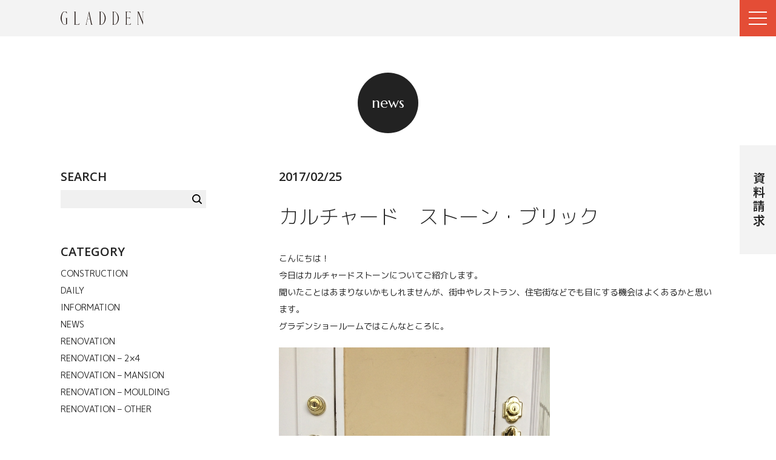

--- FILE ---
content_type: text/html; charset=UTF-8
request_url: https://gladp.net/news/2017/02/25/2480
body_size: 37782
content:
<!doctype html>
<html lang="ja">
<head>

<meta charset="UTF-8">
<meta name="format-detection" content="telephone=no,address=no,email=no">
<meta name="viewport" content="width=device-width, user-scalable=no">
<title>カルチャード ストーン・ブリック | 豊中・吹田・箕面でリノベーション・リフォームのことならGLADDEN（グラデン）</title>

		<!-- All in One SEO 4.4.7.1 - aioseo.com -->
		<meta name="description" content="こんにちは！ 今日はカルチャードストーンについてご紹介します。 聞いたことはあまりないかもしれませんが、街中や" />
		<meta name="robots" content="max-image-preview:large" />
		<link rel="canonical" href="https://gladp.net/news/2017/02/25/2480" />
		<meta name="generator" content="All in One SEO (AIOSEO) 4.4.7.1" />
		<meta property="og:locale" content="ja_JP" />
		<meta property="og:site_name" content="豊中・吹田・箕面でリノベーション・リフォームのことならGLADDEN（グラデン） |" />
		<meta property="og:type" content="article" />
		<meta property="og:title" content="カルチャード ストーン・ブリック | 豊中・吹田・箕面でリノベーション・リフォームのことならGLADDEN（グラデン）" />
		<meta property="og:description" content="こんにちは！ 今日はカルチャードストーンについてご紹介します。 聞いたことはあまりないかもしれませんが、街中や" />
		<meta property="og:url" content="https://gladp.net/news/2017/02/25/2480" />
		<meta property="og:image" content="https://gladp.net/gladp-sys/wp-content/uploads/2023/09/ogp.jpg" />
		<meta property="og:image:secure_url" content="https://gladp.net/gladp-sys/wp-content/uploads/2023/09/ogp.jpg" />
		<meta property="og:image:width" content="1200" />
		<meta property="og:image:height" content="800" />
		<meta property="article:published_time" content="2017-02-25T03:29:35+00:00" />
		<meta property="article:modified_time" content="2021-04-02T07:31:46+00:00" />
		<meta name="twitter:card" content="summary_large_image" />
		<meta name="twitter:title" content="カルチャード ストーン・ブリック | 豊中・吹田・箕面でリノベーション・リフォームのことならGLADDEN（グラデン）" />
		<meta name="twitter:description" content="こんにちは！ 今日はカルチャードストーンについてご紹介します。 聞いたことはあまりないかもしれませんが、街中や" />
		<meta name="twitter:image" content="https://gladp.net/gladp-sys/wp-content/uploads/2023/09/ogp.jpg" />
		<script type="application/ld+json" class="aioseo-schema">
			{"@context":"https:\/\/schema.org","@graph":[{"@type":"BlogPosting","@id":"https:\/\/gladp.net\/news\/2017\/02\/25\/2480#blogposting","name":"\u30ab\u30eb\u30c1\u30e3\u30fc\u30c9 \u30b9\u30c8\u30fc\u30f3\u30fb\u30d6\u30ea\u30c3\u30af | \u8c4a\u4e2d\u30fb\u5439\u7530\u30fb\u7b95\u9762\u3067\u30ea\u30ce\u30d9\u30fc\u30b7\u30e7\u30f3\u30fb\u30ea\u30d5\u30a9\u30fc\u30e0\u306e\u3053\u3068\u306a\u3089GLADDEN\uff08\u30b0\u30e9\u30c7\u30f3\uff09","headline":"\u30ab\u30eb\u30c1\u30e3\u30fc\u30c9\u3000\u30b9\u30c8\u30fc\u30f3\u30fb\u30d6\u30ea\u30c3\u30af","author":{"@id":"https:\/\/gladp.net\/author\/gnldtf3br7iwaq#author"},"publisher":{"@id":"https:\/\/gladp.net\/#organization"},"image":{"@type":"ImageObject","url":"https:\/\/gladp.net\/gladp-sys\/wp-content\/uploads\/2017\/02\/b1837a8a02681a72a03906fcf8bbcfe7.jpg","width":750,"height":1000},"datePublished":"2017-02-25T03:29:35+09:00","dateModified":"2021-04-02T07:31:46+09:00","inLanguage":"ja","mainEntityOfPage":{"@id":"https:\/\/gladp.net\/news\/2017\/02\/25\/2480#webpage"},"isPartOf":{"@id":"https:\/\/gladp.net\/news\/2017\/02\/25\/2480#webpage"},"articleSection":"NEWS, RENOVATION"},{"@type":"BreadcrumbList","@id":"https:\/\/gladp.net\/news\/2017\/02\/25\/2480#breadcrumblist","itemListElement":[{"@type":"ListItem","@id":"https:\/\/gladp.net\/#listItem","position":1,"item":{"@type":"WebPage","@id":"https:\/\/gladp.net\/","name":"\u5bb6","description":"\u8c4a\u4e2d\u30fb\u5439\u7530\u30fb\u7b95\u9762\u3067\u30ea\u30ce\u30d9\u30fc\u30b7\u30e7\u30f3\u30fb\u30ea\u30d5\u30a9\u30fc\u30e0\u306e\u3053\u3068\u306a\u3089GLADDEN\uff08\u30b0\u30e9\u30c7\u30f3\uff09\u3078\u304a\u4efb\u305b\u304f\u3060\u3055\u3044\u3002\u30c4\u30fc\u30d0\u30a4\u30d5\u30a9\u30fc\u4f4f\u5b85\u30fb\u30e2\u30fc\u30eb\u30c7\u30a3\u30f3\u30b0\u30fc\u3082\u884c\u306a\u3063\u3066\u3044\u308b\u5927\u962a\u306e\u30ea\u30ce\u30d9\u30fc\u30b7\u30e7\u30f3\u4f1a\u793e\u3067\u3059\u3002","url":"https:\/\/gladp.net\/"},"nextItem":"https:\/\/gladp.net\/news\/2017\/02\/25\/2480#listItem"},{"@type":"ListItem","@id":"https:\/\/gladp.net\/news\/2017\/02\/25\/2480#listItem","position":2,"item":{"@type":"WebPage","@id":"https:\/\/gladp.net\/news\/2017\/02\/25\/2480","name":"\u30ab\u30eb\u30c1\u30e3\u30fc\u30c9\u3000\u30b9\u30c8\u30fc\u30f3\u30fb\u30d6\u30ea\u30c3\u30af","description":"\u3053\u3093\u306b\u3061\u306f\uff01 \u4eca\u65e5\u306f\u30ab\u30eb\u30c1\u30e3\u30fc\u30c9\u30b9\u30c8\u30fc\u30f3\u306b\u3064\u3044\u3066\u3054\u7d39\u4ecb\u3057\u307e\u3059\u3002 \u805e\u3044\u305f\u3053\u3068\u306f\u3042\u307e\u308a\u306a\u3044\u304b\u3082\u3057\u308c\u307e\u305b\u3093\u304c\u3001\u8857\u4e2d\u3084","url":"https:\/\/gladp.net\/news\/2017\/02\/25\/2480"},"previousItem":"https:\/\/gladp.net\/#listItem"}]},{"@type":"Organization","@id":"https:\/\/gladp.net\/#organization","name":"\u8c4a\u4e2d\u30fb\u5439\u7530\u30fb\u7b95\u9762\u3067\u30ea\u30ce\u30d9\u30fc\u30b7\u30e7\u30f3\u30fb\u30ea\u30d5\u30a9\u30fc\u30e0\u306e\u3053\u3068\u306a\u3089GLADDEN\uff08\u30b0\u30e9\u30c7\u30f3\uff09","url":"https:\/\/gladp.net\/","sameAs":["https:\/\/www.instagram.com\/gladden_glad\/"]},{"@type":"Person","@id":"https:\/\/gladp.net\/author\/gnldtf3br7iwaq#author","url":"https:\/\/gladp.net\/author\/gnldtf3br7iwaq","name":"GLADDEN","image":{"@type":"ImageObject","@id":"https:\/\/gladp.net\/news\/2017\/02\/25\/2480#authorImage","url":"https:\/\/secure.gravatar.com\/avatar\/16f6bd328e0bbbc14c3ce559ac81867d?s=96&d=mm&r=g","width":96,"height":96,"caption":"GLADDEN"}},{"@type":"WebPage","@id":"https:\/\/gladp.net\/news\/2017\/02\/25\/2480#webpage","url":"https:\/\/gladp.net\/news\/2017\/02\/25\/2480","name":"\u30ab\u30eb\u30c1\u30e3\u30fc\u30c9 \u30b9\u30c8\u30fc\u30f3\u30fb\u30d6\u30ea\u30c3\u30af | \u8c4a\u4e2d\u30fb\u5439\u7530\u30fb\u7b95\u9762\u3067\u30ea\u30ce\u30d9\u30fc\u30b7\u30e7\u30f3\u30fb\u30ea\u30d5\u30a9\u30fc\u30e0\u306e\u3053\u3068\u306a\u3089GLADDEN\uff08\u30b0\u30e9\u30c7\u30f3\uff09","description":"\u3053\u3093\u306b\u3061\u306f\uff01 \u4eca\u65e5\u306f\u30ab\u30eb\u30c1\u30e3\u30fc\u30c9\u30b9\u30c8\u30fc\u30f3\u306b\u3064\u3044\u3066\u3054\u7d39\u4ecb\u3057\u307e\u3059\u3002 \u805e\u3044\u305f\u3053\u3068\u306f\u3042\u307e\u308a\u306a\u3044\u304b\u3082\u3057\u308c\u307e\u305b\u3093\u304c\u3001\u8857\u4e2d\u3084","inLanguage":"ja","isPartOf":{"@id":"https:\/\/gladp.net\/#website"},"breadcrumb":{"@id":"https:\/\/gladp.net\/news\/2017\/02\/25\/2480#breadcrumblist"},"author":{"@id":"https:\/\/gladp.net\/author\/gnldtf3br7iwaq#author"},"creator":{"@id":"https:\/\/gladp.net\/author\/gnldtf3br7iwaq#author"},"image":{"@type":"ImageObject","url":"https:\/\/gladp.net\/gladp-sys\/wp-content\/uploads\/2017\/02\/b1837a8a02681a72a03906fcf8bbcfe7.jpg","@id":"https:\/\/gladp.net\/news\/2017\/02\/25\/2480\/#mainImage","width":750,"height":1000},"primaryImageOfPage":{"@id":"https:\/\/gladp.net\/news\/2017\/02\/25\/2480#mainImage"},"datePublished":"2017-02-25T03:29:35+09:00","dateModified":"2021-04-02T07:31:46+09:00"},{"@type":"WebSite","@id":"https:\/\/gladp.net\/#website","url":"https:\/\/gladp.net\/","name":"\u8c4a\u4e2d\u30fb\u5439\u7530\u30fb\u7b95\u9762\u3067\u30ea\u30ce\u30d9\u30fc\u30b7\u30e7\u30f3\u30fb\u30ea\u30d5\u30a9\u30fc\u30e0\u306e\u3053\u3068\u306a\u3089GLADDEN\uff08\u30b0\u30e9\u30c7\u30f3\uff09","inLanguage":"ja","publisher":{"@id":"https:\/\/gladp.net\/#organization"}}]}
		</script>
		<!-- All in One SEO -->

<link rel='dns-prefetch' href='//ajax.googleapis.com' />
<link rel="alternate" type="application/rss+xml" title="豊中・吹田・箕面でリノベーション・リフォームのことならGLADDEN（グラデン） &raquo; フィード" href="https://gladp.net/feed" />
<link rel='stylesheet' id='wp-block-library-css' href='https://gladp.net/gladp-sys/wp-includes/css/dist/block-library/style.min.css?ver=6.3.7' type='text/css' media='all' />
<style id='classic-theme-styles-inline-css' type='text/css'>
/*! This file is auto-generated */
.wp-block-button__link{color:#fff;background-color:#32373c;border-radius:9999px;box-shadow:none;text-decoration:none;padding:calc(.667em + 2px) calc(1.333em + 2px);font-size:1.125em}.wp-block-file__button{background:#32373c;color:#fff;text-decoration:none}
</style>
<style id='global-styles-inline-css' type='text/css'>
body{--wp--preset--color--black: #000000;--wp--preset--color--cyan-bluish-gray: #abb8c3;--wp--preset--color--white: #ffffff;--wp--preset--color--pale-pink: #f78da7;--wp--preset--color--vivid-red: #cf2e2e;--wp--preset--color--luminous-vivid-orange: #ff6900;--wp--preset--color--luminous-vivid-amber: #fcb900;--wp--preset--color--light-green-cyan: #7bdcb5;--wp--preset--color--vivid-green-cyan: #00d084;--wp--preset--color--pale-cyan-blue: #8ed1fc;--wp--preset--color--vivid-cyan-blue: #0693e3;--wp--preset--color--vivid-purple: #9b51e0;--wp--preset--gradient--vivid-cyan-blue-to-vivid-purple: linear-gradient(135deg,rgba(6,147,227,1) 0%,rgb(155,81,224) 100%);--wp--preset--gradient--light-green-cyan-to-vivid-green-cyan: linear-gradient(135deg,rgb(122,220,180) 0%,rgb(0,208,130) 100%);--wp--preset--gradient--luminous-vivid-amber-to-luminous-vivid-orange: linear-gradient(135deg,rgba(252,185,0,1) 0%,rgba(255,105,0,1) 100%);--wp--preset--gradient--luminous-vivid-orange-to-vivid-red: linear-gradient(135deg,rgba(255,105,0,1) 0%,rgb(207,46,46) 100%);--wp--preset--gradient--very-light-gray-to-cyan-bluish-gray: linear-gradient(135deg,rgb(238,238,238) 0%,rgb(169,184,195) 100%);--wp--preset--gradient--cool-to-warm-spectrum: linear-gradient(135deg,rgb(74,234,220) 0%,rgb(151,120,209) 20%,rgb(207,42,186) 40%,rgb(238,44,130) 60%,rgb(251,105,98) 80%,rgb(254,248,76) 100%);--wp--preset--gradient--blush-light-purple: linear-gradient(135deg,rgb(255,206,236) 0%,rgb(152,150,240) 100%);--wp--preset--gradient--blush-bordeaux: linear-gradient(135deg,rgb(254,205,165) 0%,rgb(254,45,45) 50%,rgb(107,0,62) 100%);--wp--preset--gradient--luminous-dusk: linear-gradient(135deg,rgb(255,203,112) 0%,rgb(199,81,192) 50%,rgb(65,88,208) 100%);--wp--preset--gradient--pale-ocean: linear-gradient(135deg,rgb(255,245,203) 0%,rgb(182,227,212) 50%,rgb(51,167,181) 100%);--wp--preset--gradient--electric-grass: linear-gradient(135deg,rgb(202,248,128) 0%,rgb(113,206,126) 100%);--wp--preset--gradient--midnight: linear-gradient(135deg,rgb(2,3,129) 0%,rgb(40,116,252) 100%);--wp--preset--font-size--small: 13px;--wp--preset--font-size--medium: 20px;--wp--preset--font-size--large: 36px;--wp--preset--font-size--x-large: 42px;--wp--preset--spacing--20: 0.44rem;--wp--preset--spacing--30: 0.67rem;--wp--preset--spacing--40: 1rem;--wp--preset--spacing--50: 1.5rem;--wp--preset--spacing--60: 2.25rem;--wp--preset--spacing--70: 3.38rem;--wp--preset--spacing--80: 5.06rem;--wp--preset--shadow--natural: 6px 6px 9px rgba(0, 0, 0, 0.2);--wp--preset--shadow--deep: 12px 12px 50px rgba(0, 0, 0, 0.4);--wp--preset--shadow--sharp: 6px 6px 0px rgba(0, 0, 0, 0.2);--wp--preset--shadow--outlined: 6px 6px 0px -3px rgba(255, 255, 255, 1), 6px 6px rgba(0, 0, 0, 1);--wp--preset--shadow--crisp: 6px 6px 0px rgba(0, 0, 0, 1);}:where(.is-layout-flex){gap: 0.5em;}:where(.is-layout-grid){gap: 0.5em;}body .is-layout-flow > .alignleft{float: left;margin-inline-start: 0;margin-inline-end: 2em;}body .is-layout-flow > .alignright{float: right;margin-inline-start: 2em;margin-inline-end: 0;}body .is-layout-flow > .aligncenter{margin-left: auto !important;margin-right: auto !important;}body .is-layout-constrained > .alignleft{float: left;margin-inline-start: 0;margin-inline-end: 2em;}body .is-layout-constrained > .alignright{float: right;margin-inline-start: 2em;margin-inline-end: 0;}body .is-layout-constrained > .aligncenter{margin-left: auto !important;margin-right: auto !important;}body .is-layout-constrained > :where(:not(.alignleft):not(.alignright):not(.alignfull)){max-width: var(--wp--style--global--content-size);margin-left: auto !important;margin-right: auto !important;}body .is-layout-constrained > .alignwide{max-width: var(--wp--style--global--wide-size);}body .is-layout-flex{display: flex;}body .is-layout-flex{flex-wrap: wrap;align-items: center;}body .is-layout-flex > *{margin: 0;}body .is-layout-grid{display: grid;}body .is-layout-grid > *{margin: 0;}:where(.wp-block-columns.is-layout-flex){gap: 2em;}:where(.wp-block-columns.is-layout-grid){gap: 2em;}:where(.wp-block-post-template.is-layout-flex){gap: 1.25em;}:where(.wp-block-post-template.is-layout-grid){gap: 1.25em;}.has-black-color{color: var(--wp--preset--color--black) !important;}.has-cyan-bluish-gray-color{color: var(--wp--preset--color--cyan-bluish-gray) !important;}.has-white-color{color: var(--wp--preset--color--white) !important;}.has-pale-pink-color{color: var(--wp--preset--color--pale-pink) !important;}.has-vivid-red-color{color: var(--wp--preset--color--vivid-red) !important;}.has-luminous-vivid-orange-color{color: var(--wp--preset--color--luminous-vivid-orange) !important;}.has-luminous-vivid-amber-color{color: var(--wp--preset--color--luminous-vivid-amber) !important;}.has-light-green-cyan-color{color: var(--wp--preset--color--light-green-cyan) !important;}.has-vivid-green-cyan-color{color: var(--wp--preset--color--vivid-green-cyan) !important;}.has-pale-cyan-blue-color{color: var(--wp--preset--color--pale-cyan-blue) !important;}.has-vivid-cyan-blue-color{color: var(--wp--preset--color--vivid-cyan-blue) !important;}.has-vivid-purple-color{color: var(--wp--preset--color--vivid-purple) !important;}.has-black-background-color{background-color: var(--wp--preset--color--black) !important;}.has-cyan-bluish-gray-background-color{background-color: var(--wp--preset--color--cyan-bluish-gray) !important;}.has-white-background-color{background-color: var(--wp--preset--color--white) !important;}.has-pale-pink-background-color{background-color: var(--wp--preset--color--pale-pink) !important;}.has-vivid-red-background-color{background-color: var(--wp--preset--color--vivid-red) !important;}.has-luminous-vivid-orange-background-color{background-color: var(--wp--preset--color--luminous-vivid-orange) !important;}.has-luminous-vivid-amber-background-color{background-color: var(--wp--preset--color--luminous-vivid-amber) !important;}.has-light-green-cyan-background-color{background-color: var(--wp--preset--color--light-green-cyan) !important;}.has-vivid-green-cyan-background-color{background-color: var(--wp--preset--color--vivid-green-cyan) !important;}.has-pale-cyan-blue-background-color{background-color: var(--wp--preset--color--pale-cyan-blue) !important;}.has-vivid-cyan-blue-background-color{background-color: var(--wp--preset--color--vivid-cyan-blue) !important;}.has-vivid-purple-background-color{background-color: var(--wp--preset--color--vivid-purple) !important;}.has-black-border-color{border-color: var(--wp--preset--color--black) !important;}.has-cyan-bluish-gray-border-color{border-color: var(--wp--preset--color--cyan-bluish-gray) !important;}.has-white-border-color{border-color: var(--wp--preset--color--white) !important;}.has-pale-pink-border-color{border-color: var(--wp--preset--color--pale-pink) !important;}.has-vivid-red-border-color{border-color: var(--wp--preset--color--vivid-red) !important;}.has-luminous-vivid-orange-border-color{border-color: var(--wp--preset--color--luminous-vivid-orange) !important;}.has-luminous-vivid-amber-border-color{border-color: var(--wp--preset--color--luminous-vivid-amber) !important;}.has-light-green-cyan-border-color{border-color: var(--wp--preset--color--light-green-cyan) !important;}.has-vivid-green-cyan-border-color{border-color: var(--wp--preset--color--vivid-green-cyan) !important;}.has-pale-cyan-blue-border-color{border-color: var(--wp--preset--color--pale-cyan-blue) !important;}.has-vivid-cyan-blue-border-color{border-color: var(--wp--preset--color--vivid-cyan-blue) !important;}.has-vivid-purple-border-color{border-color: var(--wp--preset--color--vivid-purple) !important;}.has-vivid-cyan-blue-to-vivid-purple-gradient-background{background: var(--wp--preset--gradient--vivid-cyan-blue-to-vivid-purple) !important;}.has-light-green-cyan-to-vivid-green-cyan-gradient-background{background: var(--wp--preset--gradient--light-green-cyan-to-vivid-green-cyan) !important;}.has-luminous-vivid-amber-to-luminous-vivid-orange-gradient-background{background: var(--wp--preset--gradient--luminous-vivid-amber-to-luminous-vivid-orange) !important;}.has-luminous-vivid-orange-to-vivid-red-gradient-background{background: var(--wp--preset--gradient--luminous-vivid-orange-to-vivid-red) !important;}.has-very-light-gray-to-cyan-bluish-gray-gradient-background{background: var(--wp--preset--gradient--very-light-gray-to-cyan-bluish-gray) !important;}.has-cool-to-warm-spectrum-gradient-background{background: var(--wp--preset--gradient--cool-to-warm-spectrum) !important;}.has-blush-light-purple-gradient-background{background: var(--wp--preset--gradient--blush-light-purple) !important;}.has-blush-bordeaux-gradient-background{background: var(--wp--preset--gradient--blush-bordeaux) !important;}.has-luminous-dusk-gradient-background{background: var(--wp--preset--gradient--luminous-dusk) !important;}.has-pale-ocean-gradient-background{background: var(--wp--preset--gradient--pale-ocean) !important;}.has-electric-grass-gradient-background{background: var(--wp--preset--gradient--electric-grass) !important;}.has-midnight-gradient-background{background: var(--wp--preset--gradient--midnight) !important;}.has-small-font-size{font-size: var(--wp--preset--font-size--small) !important;}.has-medium-font-size{font-size: var(--wp--preset--font-size--medium) !important;}.has-large-font-size{font-size: var(--wp--preset--font-size--large) !important;}.has-x-large-font-size{font-size: var(--wp--preset--font-size--x-large) !important;}
.wp-block-navigation a:where(:not(.wp-element-button)){color: inherit;}
:where(.wp-block-post-template.is-layout-flex){gap: 1.25em;}:where(.wp-block-post-template.is-layout-grid){gap: 1.25em;}
:where(.wp-block-columns.is-layout-flex){gap: 2em;}:where(.wp-block-columns.is-layout-grid){gap: 2em;}
.wp-block-pullquote{font-size: 1.5em;line-height: 1.6;}
</style>
<link rel='stylesheet' id='contact-form-7-css' href='https://gladp.net/gladp-sys/wp-content/plugins/contact-form-7/includes/css/styles.css?ver=5.8.1' type='text/css' media='all' />
<link rel='stylesheet' id='theme_common-css' href='https://gladp.net/gladp-sys/wp-content/themes/gladden2023/assets/css/style_common.css?ver=v1.13' type='text/css' media='all' />
<link rel='stylesheet' id='theme_components-css' href='https://gladp.net/gladp-sys/wp-content/themes/gladden2023/assets/css/style_components.css?ver=v1.11' type='text/css' media='all' />
<link rel='stylesheet' id='theme_pages-css' href='https://gladp.net/gladp-sys/wp-content/themes/gladden2023/assets/css/style_pages.css?ver=v1.11' type='text/css' media='all' />
<script type='text/javascript' src='//ajax.googleapis.com/ajax/libs/jquery/3.7.0/jquery.min.js?ver=6.3.7' id='jquery-js'></script>
<script type='text/javascript' src='https://gladp.net/gladp-sys/wp-content/themes/gladden2023/assets/js/config.js?ver=v1.0' id='main-js'></script>
<link rel="https://api.w.org/" href="https://gladp.net/wp-json/" /><link rel="alternate" type="application/json" href="https://gladp.net/wp-json/wp/v2/posts/2480" /><link rel="alternate" type="application/json+oembed" href="https://gladp.net/wp-json/oembed/1.0/embed?url=https%3A%2F%2Fgladp.net%2Fnews%2F2017%2F02%2F25%2F2480" />
<link rel="alternate" type="text/xml+oembed" href="https://gladp.net/wp-json/oembed/1.0/embed?url=https%3A%2F%2Fgladp.net%2Fnews%2F2017%2F02%2F25%2F2480&#038;format=xml" />
<link rel="icon" href="https://gladp.net/gladp-sys/wp-content/uploads/2023/09/cropped-gladden_favicon-32x32.png" sizes="32x32" />
<link rel="icon" href="https://gladp.net/gladp-sys/wp-content/uploads/2023/09/cropped-gladden_favicon-192x192.png" sizes="192x192" />
<link rel="apple-touch-icon" href="https://gladp.net/gladp-sys/wp-content/uploads/2023/09/cropped-gladden_favicon-180x180.png" />
<meta name="msapplication-TileImage" content="https://gladp.net/gladp-sys/wp-content/uploads/2023/09/cropped-gladden_favicon-270x270.png" />
</head>

<body class="post-template-default single single-post postid-2480 single-format-standard">

<header class="l-header js-fixed">
  <div class="l-container">
      <div class="l-headerTitle">
      <a href="https://gladp.net">
        <img src="https://gladp.net/gladp-sys/wp-content/themes/gladden2023/assets/images/common/logo_gladden.svg" alt="GLADDEN">
      </a>
    </div>
    </div>

  <div class="l-drawerBtn js-menuToggle"><span></span></div>
  <div class="l-drawer js-menu">
    <div class="l-drawerBody">
      <ul class="l-drawerNavi">
        <li><span class="js-naviAccordion">gallery</span>
          <ul class="l-drawerNavi__sub js-menu-sub">
            <li><a href="https://gladp.net/works">works</a></li>
            <li><a href="https://gladp.net/news/category/plan">plan</a></li>
            <li><a href="https://gladp.net/news/category/report">report</a></li>
          </ul>
        </li>
        <li><a href="https://gladp.net/concept">concept</a></li>
        <li><a href="https://gladp.net/magazine">magazine</a></li>
        <li><a href="https://gladp.net/news">news</a></li>
        <li><a href="https://gladp.net/company">company</a></li>
        <li><a href="https://gladp.net/contact">contact</a></li>
      </ul>
      <ul class="l-drawerSns">
        <li><a href="https://www.instagram.com/gladden_glad/" target="_blank" class="l-drawerSns__ig">公式instagram</a></li>
      </ul>
    </div>
    <!-- /l-drawerBody -->

  </div>
  <!-- /l-drawer -->

</header>
<!-- /l-header -->
<div class="l-sideFixed__banner"><a href="https://gladp.net/contact">資料請求</a></div>
<main class="l-contents">
  <div class="l-container">

    <div class="c-headingStyle1">
      <a href="https://gladp.net/news"><span>news</span></a>
    </div>


    <div class="p-news__layout">

      <div class="p-news__layout_main">
    

    <article class="p-newsArticle">

      <header>
        <div class="p-newsArticle__date" datetime="2017-02-25">2017/02/25</div>
        <h1 class="p-newsArticle__title">カルチャード　ストーン・ブリック</h1>
      </header>

      <div class="p-newsArticle__body c-singleBody">
      <p>こんにちは！</p>
<p>今日はカルチャードストーンについてご紹介します。</p>
<p>聞いたことはあまりないかもしれませんが、街中やレストラン、住宅街などでも目にする機会はよくあるかと思います。</p>
<p>グラデンショールームではこんなところに。</p>
<p><img decoding="async" fetchpriority="high" class="alignnone  wp-image-2482" src="http://gladp.net/gladp-sys/wp-content/uploads/2017/02/b1837a8a02681a72a03906fcf8bbcfe7.jpg" alt="" width="447" height="596" srcset="https://gladp.net/gladp-sys/wp-content/uploads/2017/02/b1837a8a02681a72a03906fcf8bbcfe7.jpg 750w, https://gladp.net/gladp-sys/wp-content/uploads/2017/02/b1837a8a02681a72a03906fcf8bbcfe7-225x300.jpg 225w" sizes="(max-width: 447px) 100vw, 447px" /></p>
<p><img decoding="async" class="alignnone  wp-image-2483" src="http://gladp.net/gladp-sys/wp-content/uploads/2017/02/025270b3719d6910a47326f858e1be05.jpg" alt="" width="444" height="592" srcset="https://gladp.net/gladp-sys/wp-content/uploads/2017/02/025270b3719d6910a47326f858e1be05.jpg 750w, https://gladp.net/gladp-sys/wp-content/uploads/2017/02/025270b3719d6910a47326f858e1be05-225x300.jpg 225w" sizes="(max-width: 444px) 100vw, 444px" /></p>
<p>写真のような、一見石貼りのように見える壁。</p>
<p>これがカルチャードストーンです。ストーンだったりブリックだったりします。</p>
<p>&nbsp;</p>
<p>本物の石貼りのようなこの質感。</p>
<p>外壁のみではなく、内装にもよく用いられます。</p>
<p>暖炉や薪ストーブのまわりなんかにはポピュラーな建材ですね。</p>
<p><img decoding="async" class="alignnone  wp-image-2484" src="http://gladp.net/gladp-sys/wp-content/uploads/2017/02/P1000028.jpg" alt="" width="519" height="389" srcset="https://gladp.net/gladp-sys/wp-content/uploads/2017/02/P1000028.jpg 1000w, https://gladp.net/gladp-sys/wp-content/uploads/2017/02/P1000028-300x225.jpg 300w, https://gladp.net/gladp-sys/wp-content/uploads/2017/02/P1000028-768x576.jpg 768w" sizes="(max-width: 519px) 100vw, 519px" /></p>
<p>見た目と質感が本物さながらなので高級感も演出できます。</p>
<p>&nbsp;</p>
<p>材料はセメントやパーライトと呼ばれる人工用土からつくられており</p>
<p>本物の石より軽く扱いやすいのが特徴です。</p>
<p>&nbsp;</p>
<p>内装に用いると間接照明なんかが似合うオトナの空間を演出できそうです＾＾</p>
<p>&nbsp;</p>
<p>&nbsp;</p>
<p>大阪・兵庫でのデザインリフォーム・リノベーションは一度グラデンへご相談ください。大阪、北摂、豊中市、池田市、吹田市、箕面市、高槻市、茨木市、京阪神、宝塚市、川西市、神戸市、西宮市、芦屋市をメインエリアにマンション、戸建てに関わらず柔軟にご対応させて頂きます。</p>
<p>また、間取り変更が難しいとされるツーバイフォーの施工実績やモールディングを使ったリノベーション・リフォームもたくさんございます。</p>
<p>新築のコーディネートもさせて頂いております。詳しくは一度お問い合わせください。</p>
<p>子育て世代やディンクスの方、海外で経験した暮らしを実現したい方、趣味をあきらめることなく生活に取り入れたい方、・・・</p>
<p>まずはあなたのお話をお聞かせください。</p>
<p>GLADDEN</p>
<p>&nbsp;</p>
<p>&nbsp;</p>
<p>&nbsp;</p>
      </div>
      
    </article>


    <div class="c-singleNavi">
            <a class="c-singleNavi__prev" href="https://gladp.net/news/2017/02/24/2477" rel="prev">PREV</a>      
            <a class="c-singleNavi__next" href="https://gladp.net/news/2017/02/25/2486" rel="next">NEXT</a>      
      <div class="c-singleNavi__btn">
        <a href="https://gladp.net/news" class="c-btnStyle1">BACK</a>
      </div>
    </div>
    


      </div>
      <!-- /.p-news__layout_main -->       
          


      <div class="p-news__layout_aside">

      <aside class="p-newsAside">

<dl class="p-newsAside__block">
  <dt class="p-newsAside__block_title">SEARCH</dt>
  <dd class="p-newsAside__block_contents">
    <form role="search" method="get" id="searchform" class="p-newsAside__searchform" action="/">
      <div class="p-newsAside__searchform_input">
        <input  type="text" value="" name="s" id="s">
      </div>
      <div class="p-newsAside__searchform_btn">
      <input type="submit" src="https://gladp.net/gladp-sys/wp-content/themes/gladden2023/assets/images/common/ico_search.svg" id="searchsubmit" value="検索">
      </div>
    </form>
  </dd>
</dl>


<dl class="p-newsAside__block">
  <dt class="p-newsAside__block_title js-acordion">CATEGORY</dt>
  <dd class="p-newsAside__block_contents">
  <ul class="p-newsAside__navi u-font-uppercase">
  	<li class="cat-item cat-item-5"><a href="https://gladp.net/news/category/construction">CONSTRUCTION</a>
</li>
	<li class="cat-item cat-item-1"><a href="https://gladp.net/news/category/daily">DAILY</a>
</li>
	<li class="cat-item cat-item-2"><a href="https://gladp.net/news/category/information">INFORMATION</a>
</li>
	<li class="cat-item cat-item-10"><a href="https://gladp.net/news/category/news">NEWS</a>
</li>
	<li class="cat-item cat-item-3"><a href="https://gladp.net/news/category/renovation">RENOVATION</a>
</li>
	<li class="cat-item cat-item-7"><a href="https://gladp.net/news/category/twofour">RENOVATION &#8211; 2×4</a>
</li>
	<li class="cat-item cat-item-8"><a href="https://gladp.net/news/category/mansion">RENOVATION &#8211; MANSION</a>
</li>
	<li class="cat-item cat-item-6"><a href="https://gladp.net/news/category/moulding">RENOVATION &#8211; MOULDING</a>
</li>
	<li class="cat-item cat-item-9"><a href="https://gladp.net/news/category/other">RENOVATION &#8211; OTHER</a>
</li>
  </ul>
  </dd>
  </dl>


<dl class="p-newsAside__block">
  <dt class="p-newsAside__block_title js-acordion">ARCHIVES</dt>
  <dd class="p-newsAside__block_contents">
  <ul class="p-newsAside__navi">
  	<li><a href='https://gladp.net/2025/12'>2025 December</a></li>
	<li><a href='https://gladp.net/2025/08'>2025 August</a></li>
	<li><a href='https://gladp.net/2025/04'>2025 April</a></li>
	<li><a href='https://gladp.net/2025/02'>2025 February</a></li>
	<li><a href='https://gladp.net/2024/12'>2024 December</a></li>
	<li><a href='https://gladp.net/2024/11'>2024 November</a></li>
	<li><a href='https://gladp.net/2024/08'>2024 August</a></li>
	<li><a href='https://gladp.net/2024/07'>2024 July</a></li>
	<li><a href='https://gladp.net/2024/04'>2024 April</a></li>
	<li><a href='https://gladp.net/2024/01'>2024 January</a></li>
	<li><a href='https://gladp.net/2023/12'>2023 December</a></li>
	<li><a href='https://gladp.net/2023/08'>2023 August</a></li>
	<li><a href='https://gladp.net/2023/04'>2023 April</a></li>
	<li><a href='https://gladp.net/2022/12'>2022 December</a></li>
	<li><a href='https://gladp.net/2022/08'>2022 August</a></li>
	<li><a href='https://gladp.net/2022/07'>2022 July</a></li>
	<li><a href='https://gladp.net/2022/04'>2022 April</a></li>
	<li><a href='https://gladp.net/2022/03'>2022 March</a></li>
	<li><a href='https://gladp.net/2022/01'>2022 January</a></li>
	<li><a href='https://gladp.net/2021/12'>2021 December</a></li>
	<li><a href='https://gladp.net/2021/11'>2021 November</a></li>
	<li><a href='https://gladp.net/2021/08'>2021 August</a></li>
	<li><a href='https://gladp.net/2021/06'>2021 June</a></li>
	<li><a href='https://gladp.net/2021/05'>2021 May</a></li>
	<li><a href='https://gladp.net/2021/04'>2021 April</a></li>
	<li><a href='https://gladp.net/2021/03'>2021 March</a></li>
	<li><a href='https://gladp.net/2021/02'>2021 February</a></li>
	<li><a href='https://gladp.net/2021/01'>2021 January</a></li>
	<li><a href='https://gladp.net/2020/12'>2020 December</a></li>
	<li><a href='https://gladp.net/2020/11'>2020 November</a></li>
	<li><a href='https://gladp.net/2020/10'>2020 October</a></li>
	<li><a href='https://gladp.net/2020/09'>2020 September</a></li>
	<li><a href='https://gladp.net/2020/08'>2020 August</a></li>
	<li><a href='https://gladp.net/2020/07'>2020 July</a></li>
	<li><a href='https://gladp.net/2020/06'>2020 June</a></li>
	<li><a href='https://gladp.net/2020/05'>2020 May</a></li>
	<li><a href='https://gladp.net/2020/04'>2020 April</a></li>
	<li><a href='https://gladp.net/2020/03'>2020 March</a></li>
	<li><a href='https://gladp.net/2020/02'>2020 February</a></li>
	<li><a href='https://gladp.net/2020/01'>2020 January</a></li>
	<li><a href='https://gladp.net/2019/12'>2019 December</a></li>
	<li><a href='https://gladp.net/2019/11'>2019 November</a></li>
	<li><a href='https://gladp.net/2019/10'>2019 October</a></li>
	<li><a href='https://gladp.net/2019/09'>2019 September</a></li>
	<li><a href='https://gladp.net/2019/08'>2019 August</a></li>
	<li><a href='https://gladp.net/2019/07'>2019 July</a></li>
	<li><a href='https://gladp.net/2019/06'>2019 June</a></li>
	<li><a href='https://gladp.net/2019/05'>2019 May</a></li>
	<li><a href='https://gladp.net/2019/04'>2019 April</a></li>
	<li><a href='https://gladp.net/2019/03'>2019 March</a></li>
	<li><a href='https://gladp.net/2019/02'>2019 February</a></li>
	<li><a href='https://gladp.net/2019/01'>2019 January</a></li>
	<li><a href='https://gladp.net/2018/12'>2018 December</a></li>
	<li><a href='https://gladp.net/2018/11'>2018 November</a></li>
	<li><a href='https://gladp.net/2018/10'>2018 October</a></li>
	<li><a href='https://gladp.net/2018/09'>2018 September</a></li>
	<li><a href='https://gladp.net/2018/08'>2018 August</a></li>
	<li><a href='https://gladp.net/2018/07'>2018 July</a></li>
	<li><a href='https://gladp.net/2018/06'>2018 June</a></li>
	<li><a href='https://gladp.net/2018/05'>2018 May</a></li>
	<li><a href='https://gladp.net/2018/04'>2018 April</a></li>
	<li><a href='https://gladp.net/2018/03'>2018 March</a></li>
	<li><a href='https://gladp.net/2018/02'>2018 February</a></li>
	<li><a href='https://gladp.net/2018/01'>2018 January</a></li>
	<li><a href='https://gladp.net/2017/12'>2017 December</a></li>
	<li><a href='https://gladp.net/2017/11'>2017 November</a></li>
	<li><a href='https://gladp.net/2017/10'>2017 October</a></li>
	<li><a href='https://gladp.net/2017/09'>2017 September</a></li>
	<li><a href='https://gladp.net/2017/08'>2017 August</a></li>
	<li><a href='https://gladp.net/2017/07'>2017 July</a></li>
	<li><a href='https://gladp.net/2017/06'>2017 June</a></li>
	<li><a href='https://gladp.net/2017/05'>2017 May</a></li>
	<li><a href='https://gladp.net/2017/04'>2017 April</a></li>
	<li><a href='https://gladp.net/2017/03'>2017 March</a></li>
	<li><a href='https://gladp.net/2017/02'>2017 February</a></li>
	<li><a href='https://gladp.net/2017/01'>2017 January</a></li>
	<li><a href='https://gladp.net/2016/12'>2016 December</a></li>
	<li><a href='https://gladp.net/2016/11'>2016 November</a></li>
	<li><a href='https://gladp.net/2016/10'>2016 October</a></li>
	<li><a href='https://gladp.net/2016/09'>2016 September</a></li>
	<li><a href='https://gladp.net/2016/08'>2016 August</a></li>
	<li><a href='https://gladp.net/2016/07'>2016 July</a></li>
	<li><a href='https://gladp.net/2016/06'>2016 June</a></li>
	<li><a href='https://gladp.net/2016/05'>2016 May</a></li>
	<li><a href='https://gladp.net/2016/04'>2016 April</a></li>
	<li><a href='https://gladp.net/2016/03'>2016 March</a></li>
  </ul>
  </dd>
</dl>

</aside>
<!-- /.p-newsAside -->



    </div>
    <!-- /.p-news_layout -->

  </div>
</main>
<!-- /l-contents -->

<footer class="l-footer">
  
  <div class="l-footerBlock--access">
    <div class="l-footerAccess__heading">
      <span>access</span>
    </div>
    <p class="l-footerAccess__txt">阪急宝塚線「石橋阪大前」駅より徒歩12分</p>
    <div class="l-footerAccess__gmap">
      <iframe src="https://www.google.com/maps/embed?pb=!1m14!1m8!1m3!1d6551.391517516234!2d135.4380018396729!3d34.81359540631409!3m2!1i1024!2i768!4f13.1!3m3!1m2!1s0x6000f097a243182b%3A0x4b517786d9971c55!2z44Kw44Op44OH44Oz77yI77yn77ys77yh77yk77yk77yl77yu77yJ!5e0!3m2!1sja!2sjp!4v1689234701381!5m2!1sja!2sjp" width="600" height="450" style="border:0;" allowfullscreen="" loading="lazy" referrerpolicy="no-referrer-when-downgrade"></iframe>
    </div>
  </div>
  <!-- /.l-footerBlock--access -->

  <div class="l-footerBlock--main">
    <div class="l-container">
      
      <div class="l-footerTitle">
        <div class="l-footerTitle__logo"><img src="https://gladp.net/gladp-sys/wp-content/themes/gladden2023/assets/images/common/logo_gladden.svg" alt="GLADDEN"></div>
        <div class="l-footerTitle__name">有限会社グラデンパシフィック</div>
        <div class="l-footerTitle__eng">Gladden Pacific</div>
      </div>

      <address class="l-footer__address">大阪府池田市鉢塚3丁目15-5-B</address>
      <div class="l-footer__contact">Tel: <a href="tel:072-760-0880">072-760-0880</a></div>

      <ul class="l-footer__sns">
        <li><a href="https://www.instagram.com/gladden_glad/" target="_blank" class="l-footer__sns_ig">公式instagram</a></li>
      </ul>

      <ul class="l-footer__navi">
        <li><a href="https://gladp.net/works">works</a></li>
        <li><a href="https://gladp.net/news/category/plan">plan</a></li>
        <li><a href="https://gladp.net/news/category/report">report</a></li>
        <li><a href="https://gladp.net/concept">concept</a></li>
        <li><a href="https://gladp.net/magazine">magazine</a></li>
        <li><a href="https://gladp.net/news">news</a></li>
        <li><a href="https://gladp.net/company">company</a></li>
        <li><a href="https://gladp.net/contact">contact</a></li>
      </ul>

    </div>
  </div>
  <!-- /.l-footerBlock--main -->


  <div class="l-footerBlock--sub">
    <ul class="l-footer__link">
      <li><a href="https://gladp.net/policy">policy</a></li>
    </ul>
    <p class="l-footer__copyright"><small>&copy; Gladden Pacific All Rights Reserved.</small></p>
  </div>
  <!-- /.l-footerBlock--sub -->

</footer>

<div class="l-footerFixed__banner"><a href="https://gladp.net/contact">資料請求</a></div>
<div class="l-pagetop js-pagetop"><span title="ページトップへ戻る"></span></div>

<script type='text/javascript' src='https://gladp.net/gladp-sys/wp-content/plugins/contact-form-7/includes/swv/js/index.js?ver=5.8.1' id='swv-js'></script>
<script type='text/javascript' id='contact-form-7-js-extra'>
/* <![CDATA[ */
var wpcf7 = {"api":{"root":"https:\/\/gladp.net\/wp-json\/","namespace":"contact-form-7\/v1"}};
/* ]]> */
</script>
<script type='text/javascript' src='https://gladp.net/gladp-sys/wp-content/plugins/contact-form-7/includes/js/index.js?ver=5.8.1' id='contact-form-7-js'></script>

</body>

--- FILE ---
content_type: text/css
request_url: https://gladp.net/gladp-sys/wp-content/themes/gladden2023/assets/css/style_common.css?ver=v1.13
body_size: 7511
content:
@charset "UTF-8";
@import url("https://fonts.googleapis.com/css2?family=Noto+Sans+JP:wght@600&display=swap");
@import url("https://fonts.googleapis.com/css2?family=M+PLUS+1p:wght@300;400;500;700&display=swap");
@import url("https://fonts.googleapis.com/css2?family=Marcellus&display=swap");
@import url("https://fonts.googleapis.com/css2?family=Open+Sans:wght@600;700&display=swap");
/* ress.css • v2.0.4 MIT License github.com/filipelinhares/ress */
html {
  box-sizing: border-box;
  -webkit-text-size-adjust: 100%; /* Prevent adjustments of font size after orientation changes in iOS */
  word-break: normal;
  -moz-tab-size: 4;
  tab-size: 4;
}

*,
::before,
::after {
  background-repeat: no-repeat; /* Set `background-repeat: no-repeat` to all elements and pseudo elements */
  box-sizing: inherit;
}

::before,
::after {
  text-decoration: inherit; /* Inherit text-decoration and vertical align to ::before and ::after pseudo elements */
  vertical-align: inherit;
}

* {
  padding: 0; /* Reset `padding` and `margin` of all elements */
  margin: 0;
}

/* # =================================================================
   # General elements
   # ================================================================= */
hr {
  overflow: visible; /* Show the overflow in Edge and IE */
  height: 0; /* Add the correct box sizing in Firefox */
}

details,
main {
  display: block; /* Render the `main` element consistently in IE. */
}

summary {
  display: list-item; /* Add the correct display in all browsers */
}

small {
  font-size: 80%; /* Set font-size to 80% in `small` elements */
}

[hidden] {
  display: none; /* Add the correct display in IE */
}

abbr[title] {
  border-bottom: none; /* Remove the bottom border in Chrome 57 */
  /* Add the correct text decoration in Chrome, Edge, IE, Opera, and Safari */
  text-decoration: underline;
  text-decoration: underline dotted;
}

a {
  background-color: transparent; /* Remove the gray background on active links in IE 10 */
}

a:active,
a:hover {
  outline-width: 0; /* Remove the outline when hovering in all browsers */
}

code,
kbd,
pre,
samp {
  font-family: monospace, monospace; /* Specify the font family of code elements */
}

pre {
  font-size: 1em; /* Correct the odd `em` font sizing in all browsers */
}

b,
strong {
  font-weight: bolder; /* Add the correct font weight in Chrome, Edge, and Safari */
}

/* https://gist.github.com/unruthless/413930 */
sub,
sup {
  font-size: 75%;
  line-height: 0;
  position: relative;
  vertical-align: baseline;
}

sub {
  bottom: -0.25em;
}

sup {
  top: -0.5em;
}

ul, li {
  list-style-type: none;
}

h1, h2, h3, h4, h5, h6 {
  font-size: 1em;
}

/* # =================================================================
   # Forms
   # ================================================================= */
input {
  border-radius: 0;
}

/* Replace pointer cursor in disabled elements */
[disabled] {
  cursor: default;
}

[type=number]::-webkit-inner-spin-button,
[type=number]::-webkit-outer-spin-button {
  height: auto; /* Correct the cursor style of increment and decrement buttons in Chrome */
}

[type=search] {
  -webkit-appearance: textfield; /* Correct the odd appearance in Chrome and Safari */
  outline-offset: -2px; /* Correct the outline style in Safari */
}

[type=search]::-webkit-search-decoration {
  -webkit-appearance: none; /* Remove the inner padding in Chrome and Safari on macOS */
}

textarea {
  overflow: auto; /* Internet Explorer 11+ */
  resize: vertical; /* Specify textarea resizability */
}

button,
input,
optgroup,
select,
textarea {
  font: inherit; /* Specify font inheritance of form elements */
}

optgroup {
  font-weight: bold; /* Restore the font weight unset by the previous rule */
}

button {
  overflow: visible; /* Address `overflow` set to `hidden` in IE 8/9/10/11 */
}

button,
select {
  text-transform: none; /* Firefox 40+, Internet Explorer 11- */
}

/* Apply cursor pointer to button elements */
button,
[type=button],
[type=reset],
[type=submit],
[role=button] {
  cursor: pointer;
  color: inherit;
}

/* Remove inner padding and border in Firefox 4+ */
button::-moz-focus-inner,
[type=button]::-moz-focus-inner,
[type=reset]::-moz-focus-inner,
[type=submit]::-moz-focus-inner {
  border-style: none;
  padding: 0;
}

/* Replace focus style removed in the border reset above */
button:-moz-focusring,
[type=button]::-moz-focus-inner,
[type=reset]::-moz-focus-inner,
[type=submit]::-moz-focus-inner {
  outline: 1px dotted ButtonText;
}

button,
html [type=button],
[type=reset],
[type=submit] {
  -webkit-appearance: button; /* Correct the inability to style clickable types in iOS */
}

/* Remove the default button styling in all browsers */
button,
input,
select,
textarea {
  background-color: transparent;
  border-style: none;
}

/* Style select like a standard input */
select {
  /* -moz-appearance: none; */
  /* -webkit-appearance: none; */
}

select::-ms-expand {
  display: none; /* Internet Explorer 11+ */
}

select::-ms-value {
  color: currentColor; /* Internet Explorer 11+ */
}

legend {
  border: 0; /* Correct `color` not being inherited in IE 8/9/10/11 */
  color: inherit; /* Correct the color inheritance from `fieldset` elements in IE */
  display: table; /* Correct the text wrapping in Edge and IE */
  max-width: 100%; /* Correct the text wrapping in Edge and IE */
  white-space: normal; /* Correct the text wrapping in Edge and IE */
  max-width: 100%; /* Correct the text wrapping in Edge 18- and IE */
}

::-webkit-file-upload-button {
  /* Correct the inability to style clickable types in iOS and Safari */
  -webkit-appearance: button;
  color: inherit;
  font: inherit; /* Change font properties to `inherit` in Chrome and Safari */
}

/* # =================================================================
   # Specify media element style
   # ================================================================= */
img {
  border-style: none; /* Remove border when inside `a` element in IE 8/9/10 */
}

/* Add the correct vertical alignment in Chrome, Firefox, and Opera */
progress {
  vertical-align: baseline;
}

/* # =================================================================
   # Accessibility
   # ================================================================= */
/* Hide content from screens but not screenreaders */
@media screen {
  [hidden~=screen] {
    display: inherit;
  }
  [hidden~=screen]:not(:active):not(:focus):not(:target) {
    position: absolute !important;
    clip: rect(0 0 0 0) !important;
  }
}
/* Specify the progress cursor of updating elements */
[aria-busy=true] {
  cursor: progress;
}

/* Specify the pointer cursor of trigger elements */
[aria-controls] {
  cursor: pointer;
}

/* Specify the unstyled cursor of disabled, not-editable, or otherwise inoperable elements */
[aria-disabled] {
  cursor: default;
}

html {
  box-sizing: border-box;
  font-size: 62.5%;
  height: 100%;
}
html *,
html *:before,
html *:after {
  box-sizing: inherit;
}

body {
  background: #fff;
  color: #222222;
  line-height: 2;
  font-family: "M PLUS 1p", "Hiragino Kaku Gothic ProN", "Hiragino Sans", Meiryo, sans-serif;
  position: relative;
  height: 100%;
  padding-top: 60px;
  font-size: 1.4em;
}

@media (prefers-color-scheme: dark) {
  body {
    background: #fff;
    color: #222222;
  }
}
img {
  vertical-align: top;
  backface-visibility: hidden;
  max-width: 100%;
  height: auto;
}
@media screen and (max-width: 743px) {
  img {
    width: 100%;
  }
}

a {
  color: #E44D36;
}
a:visited {
  color: #E44D36;
}
@media (hover: hover) {
  a:where(:any-link, :enabled, summary):hover {
    text-decoration: none;
  }
}

@media print, screen and (min-width: 744px) {
  a[href^="tel:"] {
    text-decoration: none;
    pointer-events: none;
    color: inherit;
  }
}

button {
  outline: none;
}

:focus-visible {
  outline: 3px solid #E44D36;
}

:-moz-focusring {
  outline: 3px solid #E44D36;
}

::selection {
  background: #ddd;
}

::-moz-selection {
  background: #ddd;
}

sup {
  vertical-align: super;
  font-weight: normal;
  font-size: 50%;
}

em {
  font-style: normal;
}

.l-contents {
  margin-bottom: 120px;
}
@media screen and (max-width: 743px) {
  .l-contents {
    min-height: calc(100vh - 326px);
    max-width: 100vw;
    overflow-x: hidden;
  }
}
@media print, screen and (min-width: 744px) {
  .l-contents {
    min-height: 800px;
    overflow-x: hidden;
  }
}

.l-container, .l-container--narrow {
  position: relative;
  padding: 0 7.7vw;
  margin: 0 auto;
  text-align: left;
}
@media print, screen and (min-width: 744px) {
  .l-container, .l-container--narrow {
    min-width: 920px;
    max-width: 1140px;
    padding: 0 30px;
  }
}

@media print, screen and (min-width: 744px) {
  .l-container--narrow {
    transition: 0.2s;
  }
}
@media screen and (max-width: 1440px) {
  .l-container--narrow {
    max-width: 920px;
  }
}

.l-header {
  position: fixed;
  top: 0;
  left: 0;
  width: 100%;
  height: 60px;
  padding: 19px 0 0;
  z-index: 100;
  background: #f3f3f3;
}
@media print, screen and (min-width: 744px) {
  .logged-in.admin-bar .l-header {
    top: 32px;
  }
}

.l-headerTitle img {
  height: 22px;
  width: auto;
}

.l-drawerBtn {
  display: block;
  position: fixed;
  width: 60px;
  height: 60px;
  right: 0;
  top: 0;
  z-index: 220;
  cursor: pointer;
  transition: 0.2s;
  background: #E44D36;
}
.l-drawerBtn span {
  display: block;
  position: absolute;
  top: 0;
  bottom: 0;
  left: 0;
  right: 0;
  margin: auto;
  width: 30px;
  height: 2px;
  background: #fff;
}
.l-drawerBtn span::before, .l-drawerBtn span::after {
  content: "";
  display: block;
  position: absolute;
  width: 100%;
  height: 2px;
  left: 0;
  background: #fff;
  transition: 0.2s;
}
.l-drawerBtn span::before {
  top: -10px;
}
.l-drawerBtn span::after {
  bottom: -10px;
}
.is_menu_open .l-drawerBtn span {
  height: 0;
  background: #fff;
}
.is_menu_open .l-drawerBtn span::before, .is_menu_open .l-drawerBtn span::after {
  top: 0;
  bottom: 0;
  margin: auto;
}
.is_menu_open .l-drawerBtn span::before {
  -webkit-transform: rotate(45deg);
  transform: rotate(45deg);
}
.is_menu_open .l-drawerBtn span::after {
  -webkit-transform: rotate(-45deg);
  transform: rotate(-45deg);
}

.l-drawer {
  position: fixed;
  top: 0;
  left: 0;
  width: 100%;
  height: 100%;
  margin: 0;
  z-index: 200;
  overflow-y: auto;
  display: none;
  padding: 120px 7.7vw 120px 60px;
  background: #E44D36;
}

.l-drawerBody {
  max-width: 1080px;
  margin: 0 auto;
  position: relative;
  color: #fff;
}

.l-drawerNavi {
  min-width: 250px;
  font-size: 16px;
  line-height: 1.2;
  border-top: solid 1px #E44D36;
}
@media screen and (max-width: 743px) {
  .l-drawerNavi {
    width: 76vw;
    font-size: 14px;
  }
}
.l-drawerNavi li {
  position: relative;
  margin: 0 0 30px;
  font-size: 24px;
  line-height: 1.2;
  font-family: "Marcellus", serif;
  font-weight: 300;
}
.l-drawerNavi li a, .l-drawerNavi li span {
  position: relative;
  color: #fff;
  text-decoration: none;
  transition: opacity 0.1s linear;
}
@media (hover: hover) {
  .l-drawerNavi li a::after, .l-drawerNavi li span::after {
    content: "";
    display: block;
    position: absolute;
    left: 0;
    bottom: -8px;
    width: 100%;
    height: 1px;
    border-bottom: solid 2px #fff;
    z-index: 1;
    transition: transform 0.3s;
    transform-origin: right;
    transform: scaleX(0);
  }
  .l-drawerNavi li a:hover::after, .l-drawerNavi li span:hover::after {
    transform-origin: left;
    transform: scaleX(1);
  }
}

.l-drawer:not(.open) .js-naviAccordion {
  cursor: pointer;
}

.l-drawer.open .l-drawerNavi > li > span, .l-drawer.open .l-drawerNavi > li > a {
  opacity: 0.6;
  pointer-events: none;
}
.l-drawer.open .l-drawerNavi + .l-drawerSns a {
  opacity: 0.6;
  pointer-events: none;
}

.l-drawerNavi__sub {
  position: absolute;
  top: 0;
  left: 180px;
  display: none;
  z-index: 10;
}
@media screen and (max-width: 743px) {
  .l-drawerNavi__sub {
    left: 46vw;
  }
}

.l-drawerSns {
  margin: 60px 0 30px;
  display: flex;
  justify-content: flex-start;
}
.l-drawerSns li {
  margin: 0 20px 0 0;
}
.l-drawerSns li a {
  display: block;
  width: 30px;
  height: 30px;
  text-indent: 100%;
  white-space: nowrap;
  overflow: hidden;
}
.l-drawerSns__ig {
  background: url(../images/common/ico_sns_ig_w.svg) no-repeat center center;
  background-size: contain;
}

.l-footer {
  position: relative;
  z-index: 50;
  max-width: 100vw;
  margin-top: 120px;
}

.l-footerBlock--access .c-headingStyle1 {
  margin-top: 0;
}

.l-footerBlock--main {
  position: relative;
  background: #f3f3f3;
  padding: 60px 0 60px;
}

.l-footerBlock--sub {
  position: relative;
  z-index: 80;
  background: #E44D36;
}
@media screen and (max-width: 743px) {
  .l-footerBlock--sub {
    padding: 22px 7.7vw 67px;
  }
}
@media print, screen and (min-width: 744px) {
  .l-footerBlock--sub {
    padding: 22px 30px 22px;
  }
}

.l-footerAccess__heading {
  position: relative;
  display: flex;
  justify-content: center;
  align-items: center;
  width: 100px;
  height: 100px;
  margin: 60px auto;
  background: #222222;
  border-radius: 50%;
  font-family: "Marcellus", serif;
  color: #fff;
  line-height: 1;
  font-weight: normal;
  font-size: 24px;
}
.l-footerAccess__heading span {
  text-align: center;
}

.l-footerAccess__txt {
  text-align: center;
  line-height: 1.3;
  margin-bottom: 30px;
}

.l-footerAccess__gmap {
  position: relative;
  height: 0;
  overflow: hidden;
}
@media print, screen and (min-width: 744px) {
  .l-footerAccess__gmap {
    padding-bottom: 720px;
  }
}
@media screen and (max-width: 743px) {
  .l-footerAccess__gmap {
    padding-bottom: 100vw;
  }
}
.l-footerAccess__gmap iframe {
  position: absolute;
  left: 0;
  top: 0;
  height: calc(100% + 150px + 150px);
  width: 100%;
  -webkit-filter: grayscale(100%);
  filter: grayscale(100%);
  margin-top: -150px;
  margin-bottom: -150px;
}

.l-footerTitle {
  margin-bottom: 30px;
  text-align: center;
  font-size: 14px;
  line-height: 1.2;
}
.l-footerTitle__logo {
  margin-bottom: 30px;
}
.l-footerTitle__logo img {
  height: 22px;
  width: auto;
}
.l-footerTitle__name {
  margin-bottom: 10px;
  font-family: "Noto Sans JP", sans-serif;
  font-weight: 500;
}
.l-footerTitle__eng {
  font-family: "Open Sans", sans-serif;
  font-weight: 600;
}

.l-footer__address {
  margin-bottom: 10px;
  font-style: normal;
  text-align: center;
  line-height: 1.2;
}

.l-footer__contact {
  margin-bottom: 30px;
  font-size: 24px;
  font-family: "Open Sans", sans-serif;
  font-weight: 600;
  text-align: center;
  line-height: 1.2;
}
.l-footer__contact a {
  color: #222222;
  text-decoration: none;
}

.l-footer__sns {
  margin: 30px 0;
  display: flex;
  justify-content: center;
}
.l-footer__sns li {
  margin: 0 10px;
}
.l-footer__sns li a {
  display: block;
  width: 30px;
  height: 30px;
  text-indent: 100%;
  white-space: nowrap;
  overflow: hidden;
}
.l-footer__sns_ig {
  background: url(../images/common/ico_sns_ig.svg) no-repeat center center;
  background-size: contain;
}

@media screen and (max-width: 743px) {
  .l-footer__navi {
    column-count: 2;
    width: 220px;
    margin: 0 auto;
  }
}
@media print, screen and (min-width: 744px) {
  .l-footer__navi {
    display: flex;
    justify-content: space-between;
  }
}
.l-footer__navi li {
  position: relative;
  font-size: 24px;
  line-height: 1.2;
  font-family: "Marcellus", serif;
}
@media screen and (max-width: 743px) {
  .l-footer__navi li {
    flex-shrink: 0;
    min-width: 110px;
    margin-bottom: 10px;
  }
}
.l-footer__navi a {
  color: #222222;
  text-decoration: none;
}
@media (hover: hover) {
  .l-footer__navi a::after {
    content: "";
    display: block;
    position: absolute;
    left: 0;
    bottom: -8px;
    width: 100%;
    height: 1px;
    border-bottom: solid 2px #222222;
    z-index: 1;
    transition: transform 0.3s;
    transform-origin: right;
    transform: scaleX(0);
  }
  .l-footer__navi a:hover::after {
    transform-origin: left;
    transform: scaleX(1);
  }
}

.l-footer__link {
  font-size: 12px;
}
.l-footer__link a {
  color: #fff;
  text-decoration: none;
}
@media print, screen and (min-width: 744px) {
  .l-footer__link a:hover {
    text-decoration: underline;
  }
}

.l-footer__copyright {
  line-height: 1.2;
  letter-spacing: 0.03em;
  color: #fff;
}
@media print, screen and (min-width: 744px) {
  .l-footer__copyright {
    position: absolute;
    bottom: 24px;
    right: 30px;
  }
}
@media screen and (max-width: 743px) {
  .l-footer__copyright {
    position: absolute;
    top: 26px;
    right: 30px;
  }
}
.l-footer__copyright small {
  font-size: 12px;
}
@media screen and (max-width: 743px) {
  .l-footer__copyright small {
    font-size: 11px;
  }
}

@media print, screen and (min-width: 744px) {
  .l-sideFixed__banner {
    position: fixed;
    right: 0;
    top: 240px;
    width: 60px;
    height: 180px;
    z-index: 90;
  }
  .l-sideFixed__banner a {
    display: block;
    -webkit-writing-mode: vertical-rl;
    -ms-writing-mode: tb-rl;
    writing-mode: vertical-rl;
    text-orientation: upright;
    width: 100%;
    height: 100%;
    font-size: 20px;
    font-family: "Noto Sans JP", sans-serif;
    font-weight: 600;
    text-align: center;
    background: #f3f3f3;
    text-decoration: none;
    color: #222222;
    padding-right: 9px;
    font-feature-settings: "palt";
    letter-spacing: 0.15em;
    transition: background-color 0.2s, color 0.2s;
  }
}
@media print and (hover: hover), screen and (min-width: 744px) and (hover: hover) {
  .l-sideFixed__banner a:where(:any-link, :enabled, summary):hover {
    background: #E44D36;
    color: #fff;
  }
}
@media screen and (max-width: 743px) {
  .l-sideFixed__banner {
    display: none !important;
  }
}

@media screen and (max-width: 743px) {
  .l-footerFixed__banner {
    position: fixed;
    bottom: 0;
    width: 100%;
    z-index: 90;
  }
  .l-footerFixed__banner a {
    display: block;
    height: 45px;
    padding-top: 11px;
    font-size: 20px;
    line-height: 1.2;
    font-family: "Noto Sans JP", sans-serif;
    font-weight: 600;
    text-align: center;
    background: rgba(230, 230, 230, 0.9);
    text-decoration: none;
    color: #222222;
    font-feature-settings: "palt";
    letter-spacing: 0.15em;
  }
}
@media print, screen and (min-width: 744px) {
  .l-footerFixed__banner {
    display: none !important;
  }
}

.l-pagetop {
  display: none;
}
.l-pagetop span {
  display: block;
  width: 60px;
  height: 60px;
  position: fixed;
  z-index: 90;
  bottom: 0;
  right: 0;
  outline: 0;
  background: #f3f3f3;
  cursor: pointer;
}
.l-pagetop span::before, .l-pagetop span::after {
  content: "";
  position: absolute;
  top: 50%;
  left: 50%;
  width: 2px;
  height: 25px;
  background: #222222;
  transform-origin: top center;
}
.l-pagetop span::before {
  transform: translateY(-10px) rotate(-30deg);
}
.l-pagetop span::after {
  transform: translateY(-10px) rotate(30deg);
}
@media screen and (max-width: 743px) {
  .l-pagetop span {
    width: 45px;
    height: 45px;
    background: transparent;
  }
  .l-pagetop span::before, .l-pagetop span::after {
    height: 18px;
  }
  .l-pagetop span::before {
    transform: translateY(-7px) rotate(-30deg);
  }
  .l-pagetop span::after {
    transform: translateY(-7px) rotate(30deg);
  }
}

@media print, screen and (min-width: 744px) {
  .l-pagetop.scrollend span {
    bottom: 68px;
  }
}

.l-magazineFooter__btn {
  text-align: center;
  margin-top: 30px;
}
.l-magazineFooter__btn a {
  display: inline-block;
  position: relative;
  text-align: center;
  line-height: 1.3;
  margin: 0;
  background-color: #222222;
  vertical-align: middle;
  text-decoration: none;
  color: #fff;
  font-family: "Noto Sans JP", sans-serif;
  font-weight: 500;
  z-index: 1;
  font-feature-settings: "palt";
  letter-spacing: 0.05em;
  transition: background-color 0.2s;
}
.l-magazineFooter__btn a:visited {
  color: #fff;
}
@media screen and (max-width: 743px) {
  .l-magazineFooter__btn a {
    width: 100%;
    font-size: 12px;
    padding: 7px 1em 7px;
  }
}
@media print, screen and (min-width: 744px) {
  .l-magazineFooter__btn a {
    min-width: 330px;
    font-size: 12px;
    padding: 7px 1em 7px;
  }
}
@media (hover: hover) {
  .l-magazineFooter__btn a:where(:any-link, :enabled, summary):hover {
    background: #E44D36;
  }
}

@media print, screen and (min-width: 744px) {
  .is_sp {
    display: none !important;
  }
}

@media screen and (max-width: 743px) {
  .is_pc {
    display: none !important;
  }
}

@media print, screen and (min-width: 744px) {
  .u-column2 {
    display: flex;
    flex-wrap: wrap;
  }
  .u-column2 > * {
    width: calc(50% - 20px);
  }
  .u-column2 > *:nth-child(2n-1) {
    margin-right: 40px;
  }
}

.u-floatL {
  float: left;
}

.u-floatR {
  float: right;
}

.u-clear::after {
  content: "";
  display: block;
  clear: both;
}

.u-alignL {
  text-align: left;
}

.u-alignR {
  text-align: right;
}

.u-alignC {
  text-align: center;
}

.u-font--bold {
  font-weight: 600;
}

.u-font--sup {
  vertical-align: super;
  font-size: 0.5em;
}

.u-font--italic {
  font-style: italic;
}

.u-font--small {
  font-size: 0.85em;
  display: inline-block;
  line-height: inherit;
}

.u-font--large {
  font-size: 1.2em;
}

.u-color--red {
  color: #ff0000;
}

.u-font-uppercase {
  text-transform: uppercase;
}

.u-mt0 {
  margin-top: 0px;
}

.u-mt5 {
  margin-top: 5px;
}

.u-mt10 {
  margin-top: 10px;
}

.u-mt15 {
  margin-top: 15px;
}

.u-mt20 {
  margin-top: 20px;
}

.u-mt25 {
  margin-top: 25px;
}

.u-mt30 {
  margin-top: 30px;
}

.u-mt35 {
  margin-top: 35px;
}

.u-mt40 {
  margin-top: 40px;
}

.u-mt45 {
  margin-top: 45px;
}

.u-mt50 {
  margin-top: 50px;
}

.u-mt55 {
  margin-top: 55px;
}

.u-mt60 {
  margin-top: 60px;
}

.u-mt65 {
  margin-top: 65px;
}

.u-mt70 {
  margin-top: 70px;
}

.u-mt75 {
  margin-top: 75px;
}

.u-mt80 {
  margin-top: 80px;
}

.u-mt85 {
  margin-top: 85px;
}

.u-mt90 {
  margin-top: 90px;
}

.u-mt95 {
  margin-top: 95px;
}

.u-mt100 {
  margin-top: 100px;
}

.u-mt105 {
  margin-top: 105px;
}

.u-mt110 {
  margin-top: 110px;
}

.u-mt115 {
  margin-top: 115px;
}

.u-mt120 {
  margin-top: 120px;
}

.u-mt125 {
  margin-top: 125px;
}

.u-mt130 {
  margin-top: 130px;
}

.u-mt135 {
  margin-top: 135px;
}

.u-mt140 {
  margin-top: 140px;
}

.u-mt145 {
  margin-top: 145px;
}

.u-mt150 {
  margin-top: 150px;
}

.u-mt155 {
  margin-top: 155px;
}

.u-mt160 {
  margin-top: 160px;
}

.u-mt165 {
  margin-top: 165px;
}

.u-mt170 {
  margin-top: 170px;
}

.u-mt175 {
  margin-top: 175px;
}

.u-mt180 {
  margin-top: 180px;
}

.u-mt185 {
  margin-top: 185px;
}

.u-mt190 {
  margin-top: 190px;
}

.u-mt195 {
  margin-top: 195px;
}

.u-mt200 {
  margin-top: 200px;
}

.u-mt205 {
  margin-top: 205px;
}

.u-mt210 {
  margin-top: 210px;
}

.u-mt215 {
  margin-top: 215px;
}

.u-mt220 {
  margin-top: 220px;
}

.u-mt225 {
  margin-top: 225px;
}

.u-mt230 {
  margin-top: 230px;
}

.u-mt235 {
  margin-top: 235px;
}

.u-mt240 {
  margin-top: 240px;
}

.u-mt245 {
  margin-top: 245px;
}

.u-mt250 {
  margin-top: 250px;
}

.u-mt255 {
  margin-top: 255px;
}

.u-mt260 {
  margin-top: 260px;
}

.u-mt265 {
  margin-top: 265px;
}

.u-mt270 {
  margin-top: 270px;
}

.u-mt275 {
  margin-top: 275px;
}

.u-mt280 {
  margin-top: 280px;
}

.u-mt285 {
  margin-top: 285px;
}

.u-mt290 {
  margin-top: 290px;
}

.u-mt295 {
  margin-top: 295px;
}

.u-mt300 {
  margin-top: 300px;
}

.u-mt305 {
  margin-top: 305px;
}

.u-mt310 {
  margin-top: 310px;
}

.u-mt315 {
  margin-top: 315px;
}

.u-mt320 {
  margin-top: 320px;
}

.u-mt325 {
  margin-top: 325px;
}

.u-mt330 {
  margin-top: 330px;
}

.u-mt335 {
  margin-top: 335px;
}

.u-mt340 {
  margin-top: 340px;
}

.u-mt345 {
  margin-top: 345px;
}

.u-mt350 {
  margin-top: 350px;
}

.u-mt355 {
  margin-top: 355px;
}

.u-mt360 {
  margin-top: 360px;
}

.u-mt365 {
  margin-top: 365px;
}

.u-mt370 {
  margin-top: 370px;
}

.u-mt375 {
  margin-top: 375px;
}

.u-mt380 {
  margin-top: 380px;
}

.u-mt385 {
  margin-top: 385px;
}

.u-mt390 {
  margin-top: 390px;
}

.u-mt395 {
  margin-top: 395px;
}

.u-mt400 {
  margin-top: 400px;
}

.u-mt405 {
  margin-top: 405px;
}

.u-mt410 {
  margin-top: 410px;
}

.u-mt415 {
  margin-top: 415px;
}

.u-mt420 {
  margin-top: 420px;
}

.u-mt425 {
  margin-top: 425px;
}

.u-mt430 {
  margin-top: 430px;
}

.u-mt435 {
  margin-top: 435px;
}

.u-mt440 {
  margin-top: 440px;
}

.u-mt445 {
  margin-top: 445px;
}

.u-mt450 {
  margin-top: 450px;
}

.u-mt455 {
  margin-top: 455px;
}

.u-mt460 {
  margin-top: 460px;
}

.u-mt465 {
  margin-top: 465px;
}

.u-mt470 {
  margin-top: 470px;
}

.u-mt475 {
  margin-top: 475px;
}

.u-mt480 {
  margin-top: 480px;
}

.u-mt485 {
  margin-top: 485px;
}

.u-mt490 {
  margin-top: 490px;
}

.u-mt495 {
  margin-top: 495px;
}

.u-mt500 {
  margin-top: 500px;
}

.u-mb0 {
  margin-bottom: 0px;
}

.u-mb5 {
  margin-bottom: 5px;
}

.u-mb10 {
  margin-bottom: 10px;
}

.u-mb15 {
  margin-bottom: 15px;
}

.u-mb20 {
  margin-bottom: 20px;
}

.u-mb25 {
  margin-bottom: 25px;
}

.u-mb30 {
  margin-bottom: 30px;
}

.u-mb35 {
  margin-bottom: 35px;
}

.u-mb40 {
  margin-bottom: 40px;
}

.u-mb45 {
  margin-bottom: 45px;
}

.u-mb50 {
  margin-bottom: 50px;
}

.u-mb55 {
  margin-bottom: 55px;
}

.u-mb60 {
  margin-bottom: 60px;
}

.u-mb65 {
  margin-bottom: 65px;
}

.u-mb70 {
  margin-bottom: 70px;
}

.u-mb75 {
  margin-bottom: 75px;
}

.u-mb80 {
  margin-bottom: 80px;
}

.u-mb85 {
  margin-bottom: 85px;
}

.u-mb90 {
  margin-bottom: 90px;
}

.u-mb95 {
  margin-bottom: 95px;
}

.u-mb100 {
  margin-bottom: 100px;
}

.u-mb105 {
  margin-bottom: 105px;
}

.u-mb110 {
  margin-bottom: 110px;
}

.u-mb115 {
  margin-bottom: 115px;
}

.u-mb120 {
  margin-bottom: 120px;
}

.u-mb125 {
  margin-bottom: 125px;
}

.u-mb130 {
  margin-bottom: 130px;
}

.u-mb135 {
  margin-bottom: 135px;
}

.u-mb140 {
  margin-bottom: 140px;
}

.u-mb145 {
  margin-bottom: 145px;
}

.u-mb150 {
  margin-bottom: 150px;
}

.u-mb155 {
  margin-bottom: 155px;
}

.u-mb160 {
  margin-bottom: 160px;
}

.u-mb165 {
  margin-bottom: 165px;
}

.u-mb170 {
  margin-bottom: 170px;
}

.u-mb175 {
  margin-bottom: 175px;
}

.u-mb180 {
  margin-bottom: 180px;
}

.u-mb185 {
  margin-bottom: 185px;
}

.u-mb190 {
  margin-bottom: 190px;
}

.u-mb195 {
  margin-bottom: 195px;
}

.u-mb200 {
  margin-bottom: 200px;
}

.u-mb205 {
  margin-bottom: 205px;
}

.u-mb210 {
  margin-bottom: 210px;
}

.u-mb215 {
  margin-bottom: 215px;
}

.u-mb220 {
  margin-bottom: 220px;
}

.u-mb225 {
  margin-bottom: 225px;
}

.u-mb230 {
  margin-bottom: 230px;
}

.u-mb235 {
  margin-bottom: 235px;
}

.u-mb240 {
  margin-bottom: 240px;
}

.u-mb245 {
  margin-bottom: 245px;
}

.u-mb250 {
  margin-bottom: 250px;
}

.u-mb255 {
  margin-bottom: 255px;
}

.u-mb260 {
  margin-bottom: 260px;
}

.u-mb265 {
  margin-bottom: 265px;
}

.u-mb270 {
  margin-bottom: 270px;
}

.u-mb275 {
  margin-bottom: 275px;
}

.u-mb280 {
  margin-bottom: 280px;
}

.u-mb285 {
  margin-bottom: 285px;
}

.u-mb290 {
  margin-bottom: 290px;
}

.u-mb295 {
  margin-bottom: 295px;
}

.u-mb300 {
  margin-bottom: 300px;
}

.u-mb305 {
  margin-bottom: 305px;
}

.u-mb310 {
  margin-bottom: 310px;
}

.u-mb315 {
  margin-bottom: 315px;
}

.u-mb320 {
  margin-bottom: 320px;
}

.u-mb325 {
  margin-bottom: 325px;
}

.u-mb330 {
  margin-bottom: 330px;
}

.u-mb335 {
  margin-bottom: 335px;
}

.u-mb340 {
  margin-bottom: 340px;
}

.u-mb345 {
  margin-bottom: 345px;
}

.u-mb350 {
  margin-bottom: 350px;
}

.u-mb355 {
  margin-bottom: 355px;
}

.u-mb360 {
  margin-bottom: 360px;
}

.u-mb365 {
  margin-bottom: 365px;
}

.u-mb370 {
  margin-bottom: 370px;
}

.u-mb375 {
  margin-bottom: 375px;
}

.u-mb380 {
  margin-bottom: 380px;
}

.u-mb385 {
  margin-bottom: 385px;
}

.u-mb390 {
  margin-bottom: 390px;
}

.u-mb395 {
  margin-bottom: 395px;
}

.u-mb400 {
  margin-bottom: 400px;
}

.u-mb405 {
  margin-bottom: 405px;
}

.u-mb410 {
  margin-bottom: 410px;
}

.u-mb415 {
  margin-bottom: 415px;
}

.u-mb420 {
  margin-bottom: 420px;
}

.u-mb425 {
  margin-bottom: 425px;
}

.u-mb430 {
  margin-bottom: 430px;
}

.u-mb435 {
  margin-bottom: 435px;
}

.u-mb440 {
  margin-bottom: 440px;
}

.u-mb445 {
  margin-bottom: 445px;
}

.u-mb450 {
  margin-bottom: 450px;
}

.u-mb455 {
  margin-bottom: 455px;
}

.u-mb460 {
  margin-bottom: 460px;
}

.u-mb465 {
  margin-bottom: 465px;
}

.u-mb470 {
  margin-bottom: 470px;
}

.u-mb475 {
  margin-bottom: 475px;
}

.u-mb480 {
  margin-bottom: 480px;
}

.u-mb485 {
  margin-bottom: 485px;
}

.u-mb490 {
  margin-bottom: 490px;
}

.u-mb495 {
  margin-bottom: 495px;
}

.u-mb500 {
  margin-bottom: 500px;
}

.u-ml0 {
  margin-left: 0px;
}

.u-ml5 {
  margin-left: 5px;
}

.u-ml10 {
  margin-left: 10px;
}

.u-ml15 {
  margin-left: 15px;
}

.u-ml20 {
  margin-left: 20px;
}

.u-ml25 {
  margin-left: 25px;
}

.u-ml30 {
  margin-left: 30px;
}

.u-ml35 {
  margin-left: 35px;
}

.u-ml40 {
  margin-left: 40px;
}

.u-ml45 {
  margin-left: 45px;
}

.u-ml50 {
  margin-left: 50px;
}

.u-ml55 {
  margin-left: 55px;
}

.u-ml60 {
  margin-left: 60px;
}

.u-ml65 {
  margin-left: 65px;
}

.u-ml70 {
  margin-left: 70px;
}

.u-ml75 {
  margin-left: 75px;
}

.u-ml80 {
  margin-left: 80px;
}

.u-ml85 {
  margin-left: 85px;
}

.u-ml90 {
  margin-left: 90px;
}

.u-ml95 {
  margin-left: 95px;
}

.u-ml100 {
  margin-left: 100px;
}

.u-ml105 {
  margin-left: 105px;
}

.u-ml110 {
  margin-left: 110px;
}

.u-ml115 {
  margin-left: 115px;
}

.u-ml120 {
  margin-left: 120px;
}

.u-ml125 {
  margin-left: 125px;
}

.u-ml130 {
  margin-left: 130px;
}

.u-ml135 {
  margin-left: 135px;
}

.u-ml140 {
  margin-left: 140px;
}

.u-ml145 {
  margin-left: 145px;
}

.u-ml150 {
  margin-left: 150px;
}

.u-ml155 {
  margin-left: 155px;
}

.u-ml160 {
  margin-left: 160px;
}

.u-ml165 {
  margin-left: 165px;
}

.u-ml170 {
  margin-left: 170px;
}

.u-ml175 {
  margin-left: 175px;
}

.u-ml180 {
  margin-left: 180px;
}

.u-ml185 {
  margin-left: 185px;
}

.u-ml190 {
  margin-left: 190px;
}

.u-ml195 {
  margin-left: 195px;
}

.u-ml200 {
  margin-left: 200px;
}

.u-ml205 {
  margin-left: 205px;
}

.u-ml210 {
  margin-left: 210px;
}

.u-ml215 {
  margin-left: 215px;
}

.u-ml220 {
  margin-left: 220px;
}

.u-ml225 {
  margin-left: 225px;
}

.u-ml230 {
  margin-left: 230px;
}

.u-ml235 {
  margin-left: 235px;
}

.u-ml240 {
  margin-left: 240px;
}

.u-ml245 {
  margin-left: 245px;
}

.u-ml250 {
  margin-left: 250px;
}

.u-ml255 {
  margin-left: 255px;
}

.u-ml260 {
  margin-left: 260px;
}

.u-ml265 {
  margin-left: 265px;
}

.u-ml270 {
  margin-left: 270px;
}

.u-ml275 {
  margin-left: 275px;
}

.u-ml280 {
  margin-left: 280px;
}

.u-ml285 {
  margin-left: 285px;
}

.u-ml290 {
  margin-left: 290px;
}

.u-ml295 {
  margin-left: 295px;
}

.u-ml300 {
  margin-left: 300px;
}

.u-ml305 {
  margin-left: 305px;
}

.u-ml310 {
  margin-left: 310px;
}

.u-ml315 {
  margin-left: 315px;
}

.u-ml320 {
  margin-left: 320px;
}

.u-ml325 {
  margin-left: 325px;
}

.u-ml330 {
  margin-left: 330px;
}

.u-ml335 {
  margin-left: 335px;
}

.u-ml340 {
  margin-left: 340px;
}

.u-ml345 {
  margin-left: 345px;
}

.u-ml350 {
  margin-left: 350px;
}

.u-ml355 {
  margin-left: 355px;
}

.u-ml360 {
  margin-left: 360px;
}

.u-ml365 {
  margin-left: 365px;
}

.u-ml370 {
  margin-left: 370px;
}

.u-ml375 {
  margin-left: 375px;
}

.u-ml380 {
  margin-left: 380px;
}

.u-ml385 {
  margin-left: 385px;
}

.u-ml390 {
  margin-left: 390px;
}

.u-ml395 {
  margin-left: 395px;
}

.u-ml400 {
  margin-left: 400px;
}

.u-ml405 {
  margin-left: 405px;
}

.u-ml410 {
  margin-left: 410px;
}

.u-ml415 {
  margin-left: 415px;
}

.u-ml420 {
  margin-left: 420px;
}

.u-ml425 {
  margin-left: 425px;
}

.u-ml430 {
  margin-left: 430px;
}

.u-ml435 {
  margin-left: 435px;
}

.u-ml440 {
  margin-left: 440px;
}

.u-ml445 {
  margin-left: 445px;
}

.u-ml450 {
  margin-left: 450px;
}

.u-ml455 {
  margin-left: 455px;
}

.u-ml460 {
  margin-left: 460px;
}

.u-ml465 {
  margin-left: 465px;
}

.u-ml470 {
  margin-left: 470px;
}

.u-ml475 {
  margin-left: 475px;
}

.u-ml480 {
  margin-left: 480px;
}

.u-ml485 {
  margin-left: 485px;
}

.u-ml490 {
  margin-left: 490px;
}

.u-ml495 {
  margin-left: 495px;
}

.u-ml500 {
  margin-left: 500px;
}

.u-mr0 {
  margin-right: 0px;
}

.u-mr5 {
  margin-right: 5px;
}

.u-mr10 {
  margin-right: 10px;
}

.u-mr15 {
  margin-right: 15px;
}

.u-mr20 {
  margin-right: 20px;
}

.u-mr25 {
  margin-right: 25px;
}

.u-mr30 {
  margin-right: 30px;
}

.u-mr35 {
  margin-right: 35px;
}

.u-mr40 {
  margin-right: 40px;
}

.u-mr45 {
  margin-right: 45px;
}

.u-mr50 {
  margin-right: 50px;
}

.u-mr55 {
  margin-right: 55px;
}

.u-mr60 {
  margin-right: 60px;
}

.u-mr65 {
  margin-right: 65px;
}

.u-mr70 {
  margin-right: 70px;
}

.u-mr75 {
  margin-right: 75px;
}

.u-mr80 {
  margin-right: 80px;
}

.u-mr85 {
  margin-right: 85px;
}

.u-mr90 {
  margin-right: 90px;
}

.u-mr95 {
  margin-right: 95px;
}

.u-mr100 {
  margin-right: 100px;
}

.u-mr105 {
  margin-right: 105px;
}

.u-mr110 {
  margin-right: 110px;
}

.u-mr115 {
  margin-right: 115px;
}

.u-mr120 {
  margin-right: 120px;
}

.u-mr125 {
  margin-right: 125px;
}

.u-mr130 {
  margin-right: 130px;
}

.u-mr135 {
  margin-right: 135px;
}

.u-mr140 {
  margin-right: 140px;
}

.u-mr145 {
  margin-right: 145px;
}

.u-mr150 {
  margin-right: 150px;
}

.u-mr155 {
  margin-right: 155px;
}

.u-mr160 {
  margin-right: 160px;
}

.u-mr165 {
  margin-right: 165px;
}

.u-mr170 {
  margin-right: 170px;
}

.u-mr175 {
  margin-right: 175px;
}

.u-mr180 {
  margin-right: 180px;
}

.u-mr185 {
  margin-right: 185px;
}

.u-mr190 {
  margin-right: 190px;
}

.u-mr195 {
  margin-right: 195px;
}

.u-mr200 {
  margin-right: 200px;
}

.u-mr205 {
  margin-right: 205px;
}

.u-mr210 {
  margin-right: 210px;
}

.u-mr215 {
  margin-right: 215px;
}

.u-mr220 {
  margin-right: 220px;
}

.u-mr225 {
  margin-right: 225px;
}

.u-mr230 {
  margin-right: 230px;
}

.u-mr235 {
  margin-right: 235px;
}

.u-mr240 {
  margin-right: 240px;
}

.u-mr245 {
  margin-right: 245px;
}

.u-mr250 {
  margin-right: 250px;
}

.u-mr255 {
  margin-right: 255px;
}

.u-mr260 {
  margin-right: 260px;
}

.u-mr265 {
  margin-right: 265px;
}

.u-mr270 {
  margin-right: 270px;
}

.u-mr275 {
  margin-right: 275px;
}

.u-mr280 {
  margin-right: 280px;
}

.u-mr285 {
  margin-right: 285px;
}

.u-mr290 {
  margin-right: 290px;
}

.u-mr295 {
  margin-right: 295px;
}

.u-mr300 {
  margin-right: 300px;
}

.u-mr305 {
  margin-right: 305px;
}

.u-mr310 {
  margin-right: 310px;
}

.u-mr315 {
  margin-right: 315px;
}

.u-mr320 {
  margin-right: 320px;
}

.u-mr325 {
  margin-right: 325px;
}

.u-mr330 {
  margin-right: 330px;
}

.u-mr335 {
  margin-right: 335px;
}

.u-mr340 {
  margin-right: 340px;
}

.u-mr345 {
  margin-right: 345px;
}

.u-mr350 {
  margin-right: 350px;
}

.u-mr355 {
  margin-right: 355px;
}

.u-mr360 {
  margin-right: 360px;
}

.u-mr365 {
  margin-right: 365px;
}

.u-mr370 {
  margin-right: 370px;
}

.u-mr375 {
  margin-right: 375px;
}

.u-mr380 {
  margin-right: 380px;
}

.u-mr385 {
  margin-right: 385px;
}

.u-mr390 {
  margin-right: 390px;
}

.u-mr395 {
  margin-right: 395px;
}

.u-mr400 {
  margin-right: 400px;
}

.u-mr405 {
  margin-right: 405px;
}

.u-mr410 {
  margin-right: 410px;
}

.u-mr415 {
  margin-right: 415px;
}

.u-mr420 {
  margin-right: 420px;
}

.u-mr425 {
  margin-right: 425px;
}

.u-mr430 {
  margin-right: 430px;
}

.u-mr435 {
  margin-right: 435px;
}

.u-mr440 {
  margin-right: 440px;
}

.u-mr445 {
  margin-right: 445px;
}

.u-mr450 {
  margin-right: 450px;
}

.u-mr455 {
  margin-right: 455px;
}

.u-mr460 {
  margin-right: 460px;
}

.u-mr465 {
  margin-right: 465px;
}

.u-mr470 {
  margin-right: 470px;
}

.u-mr475 {
  margin-right: 475px;
}

.u-mr480 {
  margin-right: 480px;
}

.u-mr485 {
  margin-right: 485px;
}

.u-mr490 {
  margin-right: 490px;
}

.u-mr495 {
  margin-right: 495px;
}

.u-mr500 {
  margin-right: 500px;
}

.u-mt0em {
  margin-top: 0em;
}

.u-mt1em {
  margin-top: 1em;
}

.u-mt2em {
  margin-top: 2em;
}

.u-mt3em {
  margin-top: 3em;
}

.u-mt4em {
  margin-top: 4em;
}

.u-mt5em {
  margin-top: 5em;
}

.u-mt6em {
  margin-top: 6em;
}

.u-mt7em {
  margin-top: 7em;
}

.u-mt8em {
  margin-top: 8em;
}

.u-mt9em {
  margin-top: 9em;
}

.u-mt10em {
  margin-top: 10em;
}

.u-mb0em {
  margin-bottom: 0em;
}

.u-mb1em {
  margin-bottom: 1em;
}

.u-mb2em {
  margin-bottom: 2em;
}

.u-mb3em {
  margin-bottom: 3em;
}

.u-mb4em {
  margin-bottom: 4em;
}

.u-mb5em {
  margin-bottom: 5em;
}

.u-mb6em {
  margin-bottom: 6em;
}

.u-mb7em {
  margin-bottom: 7em;
}

.u-mb8em {
  margin-bottom: 8em;
}

.u-mb9em {
  margin-bottom: 9em;
}

.u-mb10em {
  margin-bottom: 10em;
}

@media screen and (max-width: 743px) {
  .u-spmlr-10vw {
    margin-left: -10vw;
    margin-right: -10vw;
  }
}
.u-loadlazy.hide {
  opacity: 0;
}

.u-loadlazy.show {
  transition: opacity 0.3s linear;
  opacity: 1 !important;
}

.pswp__button--arrow {
  width: 60px !important;
}

.u-photoswipe__arrow {
  display: block;
  padding-top: 100%;
  width: 100%;
  height: auto;
}
@media print, screen and (min-width: 921px) {
  .u-photoswipe__arrow {
    background: #E44D36;
  }
}
.u-photoswipe__arrow::before, .u-photoswipe__arrow::after {
  content: "";
  position: absolute;
  top: 50%;
  left: 50%;
  width: 40%;
  height: 2px;
  background: #fff;
  transform-origin: center left;
}
.u-photoswipe__arrow::before {
  transform: translatex(-50%) rotate(-30deg);
}
.u-photoswipe__arrow::after {
  transform: translateX(-50%) rotate(30deg);
}
.pswp__button--arrow--next .u-photoswipe__arrow {
  transform: rotate(180deg);
}

/*# sourceMappingURL=style_common.css.map */


--- FILE ---
content_type: text/css
request_url: https://gladp.net/gladp-sys/wp-content/themes/gladden2023/assets/css/style_components.css?ver=v1.11
body_size: 2883
content:
.c-headingStyle1 {
  position: relative;
  display: flex;
  justify-content: center;
  align-items: center;
  width: 100px;
  height: 100px;
  margin: 60px auto;
  background: #222222;
  border-radius: 50%;
  font-family: "Marcellus", serif;
  color: #fff;
  line-height: 1;
  font-weight: normal;
  font-size: 24px;
}
.c-headingStyle1 span {
  text-align: center;
}
.c-headingStyle1 a {
  color: #fff;
  text-decoration: none;
}

.c-headingStyle2 {
  position: relative;
  line-height: 1.33;
  text-align: left;
  margin: 0 0 1.75em;
  background: #666;
  border-bottom: solid 3px #E44D36;
  color: #fff;
}
@media print, screen and (min-width: 744px) {
  .c-headingStyle2 {
    font-size: 20px;
    padding: 0.75em 30px 0.75em;
    margin-left: -30px;
    margin-right: -30px;
  }
}
@media screen and (max-width: 920px) {
  .c-headingStyle2 {
    margin-left: -7.7vw;
    margin-right: -7.7vw;
  }
}
@media screen and (max-width: 743px) {
  .c-headingStyle2 {
    margin-left: -7.7vw;
    margin-right: -7.7vw;
    font-size: 15px;
    padding: 0.75em 7.7vw 0.75em;
  }
}

.c-headingStyle3 {
  position: relative;
  line-height: 1.2;
  text-align: left;
  margin: 1.6em 0 1.2em;
  padding: 0.5em 0 1em 1.5em;
  border-left: solid 3px #E44D36;
}
@media screen and (max-width: 743px) {
  .c-headingStyle3 {
    font-size: 15px;
  }
}
@media print, screen and (min-width: 744px) {
  .c-headingStyle3 {
    font-size: 18px;
  }
}
.c-headingStyle3::after {
  content: "";
  display: block;
  position: absolute;
  bottom: 0px;
  left: 1em;
  height: 1px;
  width: calc(100% - 1em);
  border-bottom: dotted 1px #444;
}

.c-headingStyle4 {
  position: relative;
  line-height: 1.2;
  text-align: left;
  margin: 2em 0 1em;
  padding: 0.3em 0.8em 0.4em;
  background: #666 _light;
  font-feature-settings: "palt";
  letter-spacing: 0.05em;
}
@media screen and (max-width: 743px) {
  .c-headingStyle4 {
    font-size: 14px;
  }
}
@media print, screen and (min-width: 744px) {
  .c-headingStyle4 {
    font-size: 16px;
  }
}

.c-btnStyle1 {
  display: inline-block;
  position: relative;
  text-align: center;
  line-height: 1.3;
  margin: 0;
  background-color: #222222;
  vertical-align: middle;
  text-decoration: none;
  color: #fff;
  font-family: "Noto Sans JP", sans-serif;
  font-weight: 500;
  z-index: 1;
  font-feature-settings: "palt";
  letter-spacing: 0.05em;
  transition: background-color 0.2s;
}
.c-btnStyle1:visited {
  color: #fff;
}
@media screen and (max-width: 743px) {
  .c-btnStyle1 {
    width: 100%;
    font-size: 12px;
    padding: 7px 1em 7px;
  }
}
@media print, screen and (min-width: 744px) {
  .c-btnStyle1 {
    min-width: 330px;
    font-size: 12px;
    padding: 7px 1em 7px;
  }
}
.c-btnStyle1[target=_blank] {
  padding-right: 1.3em;
}
.c-btnStyle1[target=_blank]::before {
  width: 0.8em;
  height: 0.8em;
  background: url(../images/common/ico_blank_w.svg) no-repeat center center;
  background-size: contain;
  border: none;
  transform: rotate(0);
}
@media (hover: hover) {
  .c-btnStyle1:where(:any-link, :enabled, summary):hover {
    background-color: #E44D36;
  }
}

.c-listStyle1, .c-singleBody ul, .c-listStyle2 {
  margin: 0 0 2.25em;
}
.c-listStyle1 li, .c-singleBody ul li, .c-listStyle2 li {
  position: relative;
  padding-left: 1.3em;
  margin-bottom: 0.75em;
  line-height: 1.5;
}
.c-listStyle1 li::before, .c-singleBody ul li::before, .c-listStyle2 li::before {
  content: "";
  display: block;
  position: absolute;
  top: 0.6em;
  left: 3px;
  width: 5px;
  height: 5px;
  border-radius: 100%;
  background: #E44D36;
}

.c-listStyle2 li::before {
  background: #E44D36;
}

.c-listLink {
  margin: 0 0 2.25em;
}
.c-listLink li {
  position: relative;
  margin-bottom: 0.5em;
  padding: 0 0 0 1.8em;
}
@media screen and (max-width: 743px) {
  .c-listLink li {
    padding-left: 1.5em;
  }
}
.c-listLink li::before {
  content: "";
  display: block;
  position: absolute;
  top: 6px;
  left: 0;
  width: 19px;
  height: 19px;
  background-size: contain;
}
@media screen and (max-width: 743px) {
  .c-listLink li::before {
    top: 5px;
    width: 1.1em;
    height: 1.1em;
  }
}
.c-listKome li {
  position: relative;
  line-height: 1.5;
  text-align: left;
  text-indent: -1.5em;
  padding-left: 1.5em;
}
@media screen and (max-width: 743px) {
  .c-listKome li {
    font-size: 11px;
  }
}
@media print, screen and (min-width: 744px) {
  .c-listKome li {
    font-size: 16px;
  }
}

.c-text {
  margin-bottom: 1.875em;
  line-height: 1.875;
}

.c-textLead1 {
  max-width: 720px;
  margin: 0 auto 60px;
  line-height: 1.8;
  font-family: "Noto Sans JP", sans-serif;
  font-weight: 500;
  text-align: center;
  font-feature-settings: "palt";
  letter-spacing: 0.05em;
}
@media print, screen and (min-width: 744px) {
  .c-textLead1 {
    font-size: 20px;
  }
}
@media screen and (max-width: 743px) {
  .c-textLead1 {
    font-size: 20px;
  }
}
@media screen and (max-width: 390px) {
  .c-textLead1 {
    font-size: 5.1vw;
  }
}

.c-textLead2 {
  margin-bottom: 60px;
  line-height: 1.5;
  font-weight: 300;
  text-align: center;
}
@media print, screen and (min-width: 744px) {
  .c-textLead2 {
    font-size: 40px;
  }
}
@media screen and (max-width: 743px) {
  .c-textLead2 {
    font-size: 33px;
  }
}
@media screen and (max-width: 390px) {
  .c-textLead2 {
    font-size: 8.4vw;
  }
}

.c-textLead3 {
  max-width: 720px;
  margin: 0 auto 60px;
}

.c-textLink {
  position: relative;
  margin: 0;
  line-height: 1.5;
}
.c-textLink[target=_blank] {
  padding-right: 1em;
  margin-right: 0.5em;
}
.c-textLink[target=_blank]::after {
  content: "";
  display: block;
  position: absolute;
  right: 0;
  bottom: 0.4em;
  width: 0.7em;
  height: 0.7em;
  background: url(../images/common/ico_blank.svg) no-repeat center center;
  background-size: contain;
}

.c-textMarker {
  font-style: normal;
  background: rgba(0, 0, 0, 0) linear-gradient(transparent 0%, transparent 75%, #ffdf98 75%, #ffdf98 100%) repeat scroll 0 0;
}

.c-form {
  text-align: left;
  font-size: 14px;
}
.c-form input[type=text],
.c-form input[type=email],
.c-form input[type=password],
.c-form select,
.c-form textarea {
  margin-bottom: 10px;
  padding: 3px 8px 3px 8px;
  width: 100%;
  outline-color: #E44D36;
  outline-width: 1px;
  font-size: 14px;
  background: #f0f0f0;
  vertical-align: top;
}
.c-form input[type=submit],
.c-form input[type=button] {
  outline: none;
}
.c-form input::placeholder,
.c-form textarea::placeholder {
  color: #aaa;
}
.c-form select {
  position: relative;
  width: 100%;
  vertical-align: middle;
  appearance: none;
  -webkit-appearance: none;
  -moz-appearance: none;
  color: #222222;
}
@media screen and (max-width: 743px) {
  .c-form select {
    font-size: 13px;
  }
}
.c-form select::-ms-expand {
  display: none;
}
.c-form select option:disabled {
  display: none;
}
.c-form p {
  margin: 0 0 1.5em;
}

.c-form__field {
  margin: 0 0 20px;
  position: relative;
}
.c-form__field_title {
  display: block;
  position: relative;
  margin-bottom: 10px;
  line-height: 1.33;
}

.c-form__select {
  position: relative;
}
.c-form__select:before {
  content: "";
  position: absolute;
  top: -0.4em;
  bottom: 0;
  margin: auto;
  vertical-align: middle;
  right: 12px;
  width: 5px;
  height: 5px;
  border: 5px solid transparent;
  border-top: 7px solid #999;
  z-index: 10;
}

.c-form__inputbtn {
  padding: 0 0 10px;
  font-size: 14px;
}
.c-form__inputbtn label {
  cursor: pointer;
}
.c-form__inputbtn input[type=radio],
.c-form__inputbtn input[type=checkbox] {
  display: none;
}
.c-form__inputbtn input[type=radio] + span,
.c-form__inputbtn input[type=checkbox] + span {
  position: relative;
  display: inline-block;
  padding-left: 25px;
  padding-right: 25px;
}
.c-form__inputbtn input[type=radio] + span::before,
.c-form__inputbtn input[type=checkbox] + span::before {
  content: "";
  display: block;
  position: absolute;
  top: 0;
  bottom: 0;
  left: 0;
  margin: auto;
  width: 18px;
  height: 18px;
  border: 1px solid #8c8c8c;
  border-radius: 50%;
  background: #fff;
}
.c-form__inputbtn input[type=radio]:checked + span::before {
  border: solid 1px #E44D36;
}
.c-form__inputbtn input[type=radio]:checked + span::after {
  content: "";
  display: block;
  position: absolute;
  top: 0;
  bottom: 0;
  left: 4px;
  margin: auto;
  width: 10px;
  height: 10px;
  border-radius: 50%;
  background: #E44D36;
}
.c-form__inputbtn input[type=checkbox]:checked + span::before {
  border: solid 1px #E44D36;
  background: #E44D36;
}
.c-form__inputbtn input[type=checkbox]:checked + span::after {
  content: "";
  display: block;
  position: absolute;
  top: -2px;
  bottom: 0;
  left: 6px;
  margin: auto;
  width: 6px;
  height: 11px;
  transform: rotate(40deg);
  border-bottom: 2px solid #fff;
  border-right: 2px solid #fff;
}
.c-form__inputbtn .wpcf7-list-item {
  margin-left: 0 !important;
}

.c-form__file {
  padding-bottom: 1em;
}
@media screen and (max-width: 743px) {
  .c-form__file {
    font-size: 13px;
  }
}
@media print, screen and (min-width: 744px) {
  .c-form__file {
    font-size: 14px;
  }
}

.c-form__submit label {
  display: inline-block;
  position: relative;
  margin: 0;
}
.c-form__submit label input {
  background: #f0f0f0;
  font-size: 1em;
  padding: 1px 0;
  width: 90px;
  text-align: center;
}

.wpcf7-spinner {
  margin: 0 -30px 0 6px;
}

.wpcf7-not-valid-tip {
  font-size: 0.75em !important;
  line-height: 1.2;
  margin: -0.5em 0 1.5em;
}

input[type=text]:read-only {
  background: #fffad9;
  outline: inherit;
}

.wpcf7-form.init .wpcf7-not-valid-tip {
  display: none !important;
}

.grecaptcha-badge {
  z-index: 50;
}
@media screen and (max-width: 743px) {
  .grecaptcha-badge {
    bottom: 60px !important;
  }
}
@media print, screen and (min-width: 744px) {
  .grecaptcha-badge {
    bottom: 140px !important;
  }
}

.c-boxStyle1 {
  position: relative;
  border: solid 1px #E44D36;
  border-radius: 6px;
}
@media screen and (max-width: 743px) {
  .c-boxStyle1 {
    padding: 5vw 7.7vw 4vw;
  }
}
@media print, screen and (min-width: 744px) {
  .c-boxStyle1 {
    margin: 0 0 15px;
    padding: 35px 35px 30px;
  }
}

@media screen and (max-width: 743px) {
  .c-section {
    margin: 0 0 120px;
  }
}
@media print, screen and (min-width: 744px) {
  .c-section {
    margin: 0 0 120px;
  }
}

.pagination {
  text-align: left;
  margin: 30px 0 20px;
  font-size: 0;
  line-height: 1.2;
}
@media print, screen and (min-width: 744px) {
  .pagination {
    margin: 40px 0;
  }
}
.pagination a,
.pagination span {
  position: relative;
  display: inline-block;
  background: #eee;
  margin: 0 1px 5px 0;
  padding: 9px 12px 10px;
  font-size: 1.2rem;
  text-decoration: none;
  color: #1e1e1e;
  vertical-align: top;
}
@media print, screen and (min-width: 744px) {
  .pagination a,
.pagination span {
    font-size: 1.4rem;
  }
}
.pagination a.current,
.pagination span.current {
  background: #E44D36;
  border-color: #E44D36;
  color: #fff;
}
@media (hover: hover) {
  .pagination a:where(:any-link, :enabled, summary):hover {
    background: #E44D36;
    border-color: #E44D36;
    color: #fff;
  }
  .pagination a:where(:any-link, :enabled, summary):hover::after {
    border-color: #fff;
  }
}
.pagination .page-prev::after,
.pagination .page-next::after {
  content: "";
  position: absolute;
  top: 1px;
  bottom: 0;
  right: 13px;
  margin: auto;
  vertical-align: middle;
  width: 7px;
  height: 7px;
  border-top: 2px solid #333;
  border-right: 2px solid #333;
  transform: rotate(45deg);
}
@media print, screen and (min-width: 744px) {
  .pagination .page-prev::after,
.pagination .page-next::after {
    right: 10px;
  }
}
.pagination .page-next {
  padding-right: 25px;
}
.pagination .page-prev {
  padding-left: 25px;
}
.pagination .page-prev::after {
  right: inherit;
  left: 13px;
  transform: rotate(225deg);
}
@media print, screen and (min-width: 744px) {
  .pagination .page-prev::after {
    left: 10px;
  }
}

.c-singleArticle {
  max-width: 920px;
  margin: 0 auto;
  position: relative;
  border-bottom: solid 1px #222222;
}
@media screen and (max-width: 743px) {
  .c-singleArticle {
    margin-bottom: 30px;
  }
}
@media print, screen and (min-width: 744px) {
  .c-singleArticle {
    margin-bottom: 50px;
  }
}

.c-singleHead {
  position: relative;
  padding: 56px 0;
  margin: 0 0 30px;
  border-top: solid 1px #000;
  border-bottom: solid 1px #000;
  box-shadow: 0 10px 0 0 rgba(0, 0, 0, 0.05);
}
@media screen and (max-width: 743px) {
  .c-singleHead {
    padding: 50px 0 50px;
  }
}
.c-singleHead__ttl {
  font-size: 24px;
  line-height: 1.4;
}
@media print, screen and (min-width: 744px) {
  .c-singleHead__ttl {
    display: flex;
    align-items: center;
  }
}
@media screen and (max-width: 743px) {
  .c-singleHead__ttl {
    font-size: 18px;
  }
}
.c-singleHead + .c-tagAttr {
  margin: 0 0 30px;
}
@media print, screen and (min-width: 744px) {
  .c-singleHead + .c-tagAttr li {
    font-size: 14px;
  }
}

.c-singleBody::after {
  content: "";
  display: block;
  clear: both;
}
@media print, screen and (min-width: 744px) {
  .c-singleBody h4 {
    font-size: 15px;
  }
}
.c-singleBody ol {
  padding-left: 1.3em;
  margin: 0 0 2.25em;
}
.c-singleBody ol li {
  list-style-type: decimal;
  margin-bottom: 0.3em;
}
.c-singleBody img {
  position: relative;
}
.c-singleBody img[class*=wp-image-] {
  margin: 1.5em 0;
}
.c-singleBody figcaption {
  margin-top: -1em;
  margin-bottom: 1.5em;
}
.c-singleBody .aligncenter {
  display: block;
  margin: 0 auto;
}
.c-singleBody .alignright {
  margin: 0 auto;
}
@media print, screen and (min-width: 744px) {
  .c-singleBody .alignright {
    float: right;
    margin: 0 0 0 25px;
  }
}
.c-singleBody .alignleft {
  margin: 0 auto;
}
@media print, screen and (min-width: 744px) {
  .c-singleBody .alignleft {
    float: left;
    margin: 0 25px 0 0;
  }
}

.c-singleNavi {
  position: relative;
  min-height: 3.5em;
  margin-top: 60px;
}
@media screen and (max-width: 743px) {
  .c-singleNavi {
    font-size: 13px;
  }
}
@media print, screen and (min-width: 744px) {
  .c-singleNavi {
    font-size: 14px;
    width: 100%;
    margin-right: auto;
    margin-left: auto;
  }
}
.c-singleNavi__prev, .c-singleNavi__next {
  position: absolute;
  top: 0.5em;
  left: 0;
  margin: 0;
  padding: 0 0 0 1.1em;
  line-height: 1.5;
  color: inherit;
}
.c-singleNavi__prev::before, .c-singleNavi__next::before {
  content: "";
  position: absolute;
  top: 1px;
  bottom: 0;
  margin: auto;
  vertical-align: middle;
  left: 0;
  width: 0.7em;
  height: 0.7em;
  border-top: 2px solid #222222;
  border-right: 2px solid #222222;
  transform: rotate(225deg);
}
.c-singleNavi__next {
  left: inherit;
  right: 0;
  padding: 0 1.1em 0 0;
}
.c-singleNavi__next::before {
  left: inherit;
  right: 0;
  transform: rotate(45deg);
}
.c-singleNavi__btn {
  text-align: center;
}
@media screen and (max-width: 743px) {
  .c-singleNavi__btn {
    margin: 0 80px;
  }
}

/*# sourceMappingURL=style_components.css.map */


--- FILE ---
content_type: text/css
request_url: https://gladp.net/gladp-sys/wp-content/themes/gladden2023/assets/css/style_pages.css?ver=v1.11
body_size: 3308
content:
.p-topMV {
  position: relative;
}

.p-topMV__navi {
  position: absolute;
  width: 100%;
  left: 0;
  bottom: 30px;
}
@media screen and (max-width: 743px) {
  .p-topMV__navi {
    text-align: center;
  }
}
@media print, screen and (min-width: 744px) {
  .p-topMV__navi {
    display: flex;
    justify-content: center;
    bottom: 100px;
  }
}
@media screen and (max-width: 743px) {
  .p-topMV__navi li {
    margin: 10px 0 0;
    text-align: center;
  }
}
@media print, screen and (min-width: 744px) {
  .p-topMV__navi li {
    margin: 0 5px;
  }
}
.p-topMV__navi li a {
  display: inline-block;
  padding: 6px 15px 8px;
  border: solid 2px #fff;
  line-height: 1.3;
  font-family: "Noto Sans JP", sans-serif;
  font-weight: 500;
  font-size: 10px;
  color: #fff;
  text-decoration: none;
  transition: background-color 0.2s;
}
@media print, screen and (min-width: 744px) {
  .p-topMV__navi li a {
    padding: 20px 37px;
    font-size: 14px;
  }
}
@media (hover: hover) {
  .p-topMV__navi li a:where(:any-link, :enabled, summary):hover {
    background: rgba(0, 0, 0, 0.5);
  }
}

@media print, screen and (min-width: 744px) {
  .p-topNews {
    margin-bottom: 120px;
  }
}

.p-topNews__list li {
  display: flex;
  justify-content: center;
  font-size: 14px;
  margin-bottom: 30px;
  line-height: 1.42;
}
.p-topNews__list li a {
  color: #222222;
}
.p-topNews__list li span {
  margin-right: 1em;
}
.p-topNews__list li p {
  overflow: hidden;
  display: -webkit-box;
  -webkit-box-orient: vertical;
  -webkit-line-clamp: 1;
}

@media screen and (max-width: 743px) {
  .p-topWorks {
    margin-bottom: 60px;
  }
}
@media print, screen and (min-width: 744px) {
  .p-topWorks {
    margin-bottom: 120px;
  }
}
.p-topWorks__btn {
  text-align: center;
}

.p-topWorks__article {
  margin-bottom: 60px;
}
.p-topWorks__article_body {
  position: relative;
}
.p-topWorks__article_img {
  background: url(../images/common/loader.svg) no-repeat center center;
}
@media screen and (max-width: 743px) {
  .p-topWorks__article_img {
    margin-left: -7.7vw;
    margin-right: -7.7vw;
    margin-bottom: 30px;
  }
}
.p-topWorks__article_img img {
  width: 100%;
  height: auto;
}
@media print, screen and (min-width: 744px) {
  .p-topWorks__article .p-workData {
    position: absolute;
    top: 60px;
    left: 60px;
    width: 330px;
  }
}
@media screen and (min-width: 744px) and (max-width: 1440px) {
  .p-topWorks__article .p-workData {
    left: 30px;
    top: 30px;
  }
}

@media screen and (max-width: 743px) {
  .p-topConcept {
    margin-bottom: 60px;
  }
}
@media print, screen and (min-width: 744px) {
  .p-topConcept {
    margin-bottom: 120px;
  }
}
.p-topConcept__copy {
  margin-bottom: 30px;
  font-family: "Marcellus", serif;
  font-size: 11.5vw;
  line-height: 1;
  text-align: center;
}
@media print, screen and (min-width: 744px) {
  .p-topConcept__copy {
    font-size: 140px;
    margin-bottom: 60px;
  }
}
@media screen and (min-width: 744px) and (max-width: 1440px) {
  .p-topConcept__copy {
    font-size: 100px;
  }
}
.p-topConcept__ttl {
  margin-bottom: 30px;
  font-family: "Noto Sans JP", sans-serif;
  font-size: 20px;
  font-weight: 500;
  line-height: 1.4;
  text-align: center;
}
.p-topConcept__txt {
  margin: 0 auto;
  max-width: 720px;
  margin-bottom: 30px;
  font-size: 14px;
  line-height: 2;
}
.p-topConcept__img {
  background: url(../images/common/loader.svg) no-repeat center center;
  margin-bottom: 60px;
}
@media screen and (max-width: 743px) {
  .p-topConcept__img {
    margin-left: -7.7vw;
    margin-right: -7.7vw;
  }
}
.p-topConcept__btn {
  text-align: center;
}

.p-news__archive_title {
  position: relative;
  margin-bottom: 30px;
  line-height: 1.3;
}

@media print, screen and (min-width: 744px) {
  .p-news__layout {
    display: flex;
  }
  .p-news__layout_main {
    order: 2;
    flex-shrink: 0;
    width: calc(100% - 360px);
  }
  .p-news__layout_aside {
    order: 1;
    flex-shrink: 0;
    width: 330px;
    margin-right: 30px;
  }
}
@media screen and (max-width: 743px) {
  .p-news__layout_main {
    margin-bottom: 40px;
  }
}

.p-newsArticle {
  margin-bottom: 60px;
}
.p-newsArticle:not(:last-child) {
  padding-bottom: 60px;
  border-bottom: solid 2px #222222;
}
.p-newsArticle__date {
  margin-bottom: 30px;
  font-size: 20px;
  font-family: "Open Sans", sans-serif;
  font-weight: 500;
  line-height: 1.2;
}
.p-newsArticle__title {
  margin-bottom: 30px;
  font-size: 33px;
  font-weight: 300;
  line-height: 1.5;
}
.p-newsArticle__title a {
  color: #222222;
  text-decoration: none;
}
.p-newsArticle__thumb {
  margin-bottom: 30px;
}
@media print, screen and (min-width: 744px) {
  .p-newsArticle__thumb img {
    width: 540px;
    height: auto;
  }
}
.p-newsArticle__excerpt {
  margin-bottom: 2em;
}
.p-newsArticle__readmore a {
  color: #222222;
  text-decoration: none;
}
@media (hover: hover) {
  .p-newsArticle__readmore a:where(:any-link, :enabled, summary):hover {
    text-decoration: underline;
  }
}

.p-newsAside__block:not(:last-child) {
  margin-bottom: 60px;
}
.p-newsAside__block_title {
  margin-bottom: 10px;
  font-size: 20px;
  font-family: "Open Sans", sans-serif;
  font-weight: 500;
  line-height: 1.2;
}

.p-newsAside__navi {
  line-height: 2;
}
.p-newsAside__navi a {
  color: #222222;
  text-decoration: none;
}
@media (hover: hover) {
  .p-newsAside__navi a:where(:any-link, :enabled, summary):hover {
    text-decoration: underline;
  }
}

.p-newsAside__searchform {
  position: relative;
  display: flex;
  align-items: center;
  width: 240px;
}
.p-newsAside__searchform_input {
  width: 100%;
}
.p-newsAside__searchform_input input {
  width: 100%;
  height: 30px;
  padding: 5px 30px 5px 8px;
  background: #f0f0f0;
  border: none;
  font-size: 12px;
}
.p-newsAside__searchform_input input:focus {
  outline: none;
}
.p-newsAside__searchform_btn {
  position: absolute;
  width: 30px;
  height: 30px;
  top: 0;
  right: 0;
  text-align: center;
  padding: 4px 0;
  background: url(../images/common/ico_search.svg) no-repeat center center;
  background-size: 16px;
}
.p-newsAside__searchform_btn input {
  width: 16px;
  height: 16px;
  background: transparent;
  text-indent: 100%;
  white-space: nowrap;
  overflow: hidden;
}

.p-newsArchiveGrid {
  display: flex;
  flex-wrap: wrap;
}
@media print, screen and (min-width: 744px) {
  .p-newsArchiveGrid__article {
    width: calc((100% - 90px) / 3);
    margin: 0 0 60px;
  }
  .p-newsArchiveGrid__article:not(:nth-child(3n)) {
    margin-right: 45px;
  }
}
@media screen and (max-width: 743px) {
  .p-newsArchiveGrid__article {
    display: flex;
    flex-direction: column;
    width: calc(50% - 5px);
    margin: 0 0 30px;
  }
  .p-newsArchiveGrid__article:not(:nth-child(2n)) {
    margin-right: 10px;
  }
}
.p-newsArchiveGrid__article header {
  flex: 1 auto;
}
.p-newsArchiveGrid__date {
  margin-bottom: 10px;
  font-size: 14px;
  text-align: center;
  font-family: "Open Sans", sans-serif;
  font-weight: bold;
  line-height: 1.2;
}
@media screen and (max-width: 743px) {
  .p-newsArchiveGrid__date {
    margin-bottom: 2px;
  }
}
.p-newsArchiveGrid__category {
  margin-bottom: 10px;
  font-size: 14px;
  text-align: center;
  font-family: "Open Sans", sans-serif;
  line-height: 1.2;
}
@media screen and (max-width: 743px) {
  .p-newsArchiveGrid__category {
    margin-bottom: 2px;
  }
}
.p-newsArchiveGrid__title {
  margin-bottom: 30px;
  font-size: 14px;
  text-align: center;
  font-family: "Noto Sans JP", sans-serif;
  font-weight: 500;
  line-height: 1.4;
}
@media screen and (max-width: 743px) {
  .p-newsArchiveGrid__title {
    margin-bottom: 10px;
  }
}
.p-newsArchiveGrid__thumb a {
  display: block;
  transition: 0.2s;
}
.p-newsArchiveGrid__thumb a img {
  aspect-ratio: 1;
  object-fit: cover;
  width: 100%;
  height: auto;
}
@supports not (aspect-ratio: auto) {
  .p-newsArchiveGrid__thumb a {
    position: relative;
  }
  .p-newsArchiveGrid__thumb a::before {
    content: "";
    float: left;
    padding-top: 100%;
  }
  .p-newsArchiveGrid__thumb a::after {
    content: "";
    clear: both;
    display: block;
  }
  .p-newsArchiveGrid__thumb a img {
    position: absolute;
    top: 0;
    left: 0;
    right: 0;
    bottom: 0;
    width: 100%;
    height: 100%;
    object-fit: cover;
  }
}
@media (hover: hover) {
  .p-newsArchiveGrid__thumb a:where(:any-link, :enabled, summary):hover {
    transform: translate(-8px, -8px);
    box-shadow: 8px 8px 0px rgba(0, 0, 0, 0.1);
  }
}

.p-worksNavi {
  margin: 0 0 60px;
}
.p-worksNavi ul {
  display: flex;
  flex-wrap: wrap;
}
@media screen and (max-width: 743px) {
  .p-worksNavi ul {
    justify-content: space-between;
  }
}
@media print, screen and (min-width: 744px) {
  .p-worksNavi ul {
    justify-content: center;
  }
}
.p-worksNavi ul li {
  white-space: nowrap;
}
@media screen and (max-width: 743px) {
  .p-worksNavi ul li {
    width: calc(50% - 5px);
    margin: 0 0 10px;
    font-size: 12px;
    font-weight: 500;
  }
  .p-worksNavi ul li[data-workstag=all] {
    width: 100%;
  }
}
@media print, screen and (min-width: 744px) {
  .p-worksNavi ul li {
    max-width: 160px;
    width: 15%;
    margin: 0 5px;
  }
  .p-worksNavi ul li[data-workstag=all] {
    width: 31%;
    max-width: 330px;
  }
}
.p-worksNavi ul li a {
  display: block;
  width: 100%;
  padding: 5px 0 3px;
  border: solid 2px #222222;
  text-align: center;
  font-family: "Open Sans", sans-serif;
  color: #222222;
  text-decoration: none;
  line-height: 1.2;
  transition: background-color 0.2s, color 0.2s;
}
.p-worksNavi ul li a.is_active {
  background: #222222;
  color: #fff;
  pointer-events: none;
}
@media (hover: hover) {
  .p-worksNavi ul li a:where(:any-link, :enabled, summary):hover {
    background: #222222;
    color: #fff;
  }
}

.p-works__category {
  margin-bottom: 10px;
  font-size: 14px;
  text-align: center;
  font-family: "Open Sans", sans-serif;
  line-height: 1.2;
}

.p-works__title {
  margin-bottom: 30px;
  font-size: 14px;
  text-align: center;
  font-family: "Noto Sans JP", sans-serif;
  font-weight: 500;
  line-height: 1.4;
}

@media print, screen and (min-width: 744px) {
  .p-worksArchive {
    display: flex;
    flex-wrap: wrap;
  }
}
.p-worksArchive__article {
  margin: 0 0 60px;
}
@media print, screen and (min-width: 744px) {
  .p-worksArchive__article {
    width: calc((100% - 90px) / 3);
  }
  .p-worksArchive__article:not(:nth-child(3n)) {
    margin-right: 45px;
  }
}
.p-worksArchive__thumb {
  margin-bottom: 30px;
  background: url(../images/common/loader.svg) no-repeat center center;
}
.p-worksArchive__thumb a {
  display: block;
  transition: 0.2s;
}
.p-worksArchive__thumb a img {
  aspect-ratio: 1;
  object-fit: cover;
  width: 100%;
  height: auto;
}
@supports not (aspect-ratio: auto) {
  .p-worksArchive__thumb a {
    position: relative;
  }
  .p-worksArchive__thumb a::before {
    content: "";
    float: left;
    padding-top: 100%;
  }
  .p-worksArchive__thumb a::after {
    content: "";
    clear: both;
    display: block;
  }
  .p-worksArchive__thumb a img {
    position: absolute;
    top: 0;
    left: 0;
    right: 0;
    bottom: 0;
    width: 100%;
    height: 100%;
    object-fit: cover;
  }
}
@media (hover: hover) {
  .p-worksArchive__thumb a:where(:any-link, :enabled, summary):hover {
    transform: translate(-8px, -8px);
    box-shadow: 8px 8px 0px rgba(0, 0, 0, 0.1);
  }
}
.p-worksArchive__thumb_noimage {
  display: block;
  width: 100%;
  padding-top: 100%;
  background: #ddd url(../images/common/logo_gladden.svg) no-repeat center center;
  background-size: 50%;
  opacity: 0.4;
}

.p-workData {
  position: relative;
}
.p-workData__table {
  display: flex;
  flex-wrap: wrap;
  border-top: solid 2px #222222;
  border-bottom: solid 2px #222222;
}
.p-workData__table li {
  line-height: 1.4;
  padding: 6px 0 5px;
}
.p-workData__table li:nth-of-type(1) {
  min-width: 80px;
  font-size: 12px;
  font-family: "Open Sans", sans-serif;
  padding-right: 10px;
  border-right: solid 2px #222222;
  flex-shrink: 0;
  color: #E44D36;
}
.p-workData__table li:nth-of-type(1) span {
  text-transform: capitalize;
}
.p-workData__table li:nth-of-type(1) span:not(:last-child)::after {
  content: ", ";
}
.p-workData__table li:nth-of-type(2) {
  max-width: calc(100% - 80px);
  font-size: 10px;
  padding: 7px 55px 6px 10px;
  flex-shrink: 1;
}
.p-workData__table li:nth-of-type(3) {
  width: 100%;
  font-size: 12px;
  font-family: "Open Sans", sans-serif;
  flex-shrink: 0;
  border-top: solid 2px #222222;
  padding-right: 55px;
}
.p-workData__avatar {
  position: absolute;
  right: 0;
  top: 50%;
  transform: translateY(-50%);
}
.p-workData__avatar img {
  width: 50px;
  height: 50px;
  object-fit: cover;
  border-radius: 50%;
}

.p-worksSingle {
  margin-bottom: 60px;
}
.p-worksSingle__mv {
  margin-bottom: 60px;
}
@media screen and (max-width: 743px) {
  .p-worksSingle__mv {
    margin-left: -7.7vw;
    margin-right: -7.7vw;
  }
}
.p-worksSingle__mv img {
  width: 100%;
  height: auto;
}

.p-worksSingle__body {
  margin-bottom: 60px;
}
@media print, screen and (min-width: 744px) {
  .p-worksSingle__body {
    display: flex;
  }
}
.p-worksSingle__body_data {
  margin-bottom: 30px;
}
@media print, screen and (min-width: 744px) {
  .p-worksSingle__body_data {
    flex-shrink: 0;
    width: 330px;
    margin-right: 30px;
  }
}
.p-worksSingle__body_txt {
  line-height: 2;
}
@media print, screen and (min-width: 744px) {
  .p-worksSingle__body_txt {
    width: calc(100% - 360px);
  }
}

.p-worksGallery {
  margin-bottom: 60px;
}
@media screen and (max-width: 743px) {
  .p-worksGallery {
    margin-left: -7.7vw;
    margin-right: -7.7vw;
  }
}
.p-worksGallery ul {
  display: flex;
  flex-wrap: wrap;
  justify-content: space-between;
}
@media screen and (min-width: 1441px) {
  .p-worksGallery ul {
    margin-left: -2px;
    margin-right: -2px;
  }
}
.p-worksGallery ul li {
  width: calc(50% - 2px);
  margin-bottom: 4px;
  background: url(../images/common/loader.svg) no-repeat center center;
}
.p-worksGallery ul li a {
  display: block;
}
.p-worksGallery ul li a img {
  aspect-ratio: 1.5;
  object-fit: cover;
  width: 100%;
  height: auto;
}
@supports not (aspect-ratio: auto) {
  .p-worksGallery ul li a {
    position: relative;
  }
  .p-worksGallery ul li a::before {
    content: "";
    float: left;
    padding-top: 66.6666666667%;
  }
  .p-worksGallery ul li a::after {
    content: "";
    clear: both;
    display: block;
  }
  .p-worksGallery ul li a img {
    position: absolute;
    top: 0;
    left: 0;
    right: 0;
    bottom: 0;
    width: 100%;
    height: 100%;
    object-fit: cover;
  }
}
.p-worksGallery ul li a.is-loading {
  pointer-events: none;
}
@media (hover: hover) {
  .p-worksGallery ul li a:where(:any-link, :enabled, summary):hover {
    cursor: zoom-in;
  }
}

.p-magazineTitle {
  margin-bottom: 60px;
  font-weight: normal;
  font-family: "Marcellus", serif;
  font-size: 11.5vw;
  line-height: 1;
  text-align: center;
}
@media print, screen and (min-width: 744px) {
  .p-magazineTitle {
    font-size: 140px;
  }
}

.p-magazineArchive {
  display: flex;
  flex-wrap: wrap;
}
@media print, screen and (min-width: 744px) {
  .p-magazineArchive__article {
    width: calc((100% - 90px) / 3);
    margin: 0 0 60px;
  }
  .p-magazineArchive__article:not(:nth-child(3n)) {
    margin-right: 45px;
  }
}
@media screen and (max-width: 743px) {
  .p-magazineArchive__article {
    display: flex;
    flex-direction: column;
    width: calc(50% - 5px);
    margin: 0 0 30px;
  }
  .p-magazineArchive__article:not(:nth-child(2n)) {
    margin-right: 10px;
  }
}
.p-magazineArchive__article header {
  flex: 1 auto;
}
.p-magazineArchive__season {
  margin-bottom: 10px;
  font-size: 14px;
  text-align: center;
  font-family: "Open Sans", sans-serif;
  font-weight: bold;
  line-height: 1.2;
  color: #E44D36;
}
@media screen and (max-width: 743px) {
  .p-magazineArchive__season {
    margin-bottom: 4px;
  }
}
.p-magazineArchive__title {
  margin-bottom: 30px;
  font-size: 14px;
  text-align: center;
  font-family: "Noto Sans JP", sans-serif;
  font-weight: 500;
  line-height: 1.4;
}
@media screen and (max-width: 743px) {
  .p-magazineArchive__title {
    margin-bottom: 10px;
  }
}
.p-magazineArchive__thumb {
  background: url(../images/common/loader.svg) no-repeat center center;
}
.p-magazineArchive__thumb a {
  display: block;
  transition: 0.2s;
}
.p-magazineArchive__thumb a img {
  aspect-ratio: 0.6666666667;
  object-fit: cover;
  width: 100%;
  height: auto;
}
@supports not (aspect-ratio: auto) {
  .p-magazineArchive__thumb a {
    position: relative;
  }
  .p-magazineArchive__thumb a::before {
    content: "";
    float: left;
    padding-top: 150%;
  }
  .p-magazineArchive__thumb a::after {
    content: "";
    clear: both;
    display: block;
  }
  .p-magazineArchive__thumb a img {
    position: absolute;
    top: 0;
    left: 0;
    right: 0;
    bottom: 0;
    width: 100%;
    height: 100%;
    object-fit: cover;
  }
}
@media (hover: hover) {
  .p-magazineArchive__thumb a:where(:any-link, :enabled, summary):hover {
    transform: translate(-8px, -8px);
    box-shadow: 8px 8px 0px rgba(0, 0, 0, 0.1);
  }
}
.p-magazineArchive__thumb_noimage {
  display: block;
  width: 100%;
  padding-top: 150%;
  background: #ddd url(../images/common/logo_gladden.svg) no-repeat center center;
  background-size: 50%;
  opacity: 0.4;
}

.p-conceptMV img {
  object-fit: cover;
}
@media screen and (max-width: 743px) {
  .p-conceptMV img {
    width: 100%;
    height: auto;
  }
}
@media print, screen and (min-width: 744px) {
  .p-conceptMV img {
    aspect-ratio: 1/0.375;
    width: 100%;
    min-width: 743px;
    min-height: 500px;
    max-height: 720px;
  }
}

.p-conceptSection {
  position: relative;
}

.p-conceptSection__heading {
  margin-bottom: 24px;
  line-height: 1.25;
  font-family: "Open Sans", sans-serif;
  font-weight: bold;
  text-align: center;
}
@media screen and (max-width: 743px) {
  .p-conceptSection__heading {
    font-size: 20px;
  }
}
@media print, screen and (min-width: 744px) {
  .p-conceptSection__heading {
    font-size: 24px;
  }
}

.p-conceptSection__img {
  margin: 30px 0;
}
@media screen and (max-width: 743px) {
  .p-conceptSection__img {
    margin-left: -7.7vw;
    margin-right: -7.7vw;
  }
}

.p-companyMV img {
  object-fit: cover;
}
@media screen and (max-width: 743px) {
  .p-companyMV img {
    width: 100%;
    height: auto;
  }
}
@media print, screen and (min-width: 744px) {
  .p-companyMV img {
    aspect-ratio: 1/0.375;
    width: 100%;
    min-width: 743px;
    min-height: 500px;
    max-height: 720px;
  }
}

.p-companySection {
  position: relative;
}

.p-companyProfile, .p-companyFlow {
  margin: 60px 0;
  padding-left: 30px;
  border-left: solid 2px #222222;
}
@media print, screen and (min-width: 744px) {
  .p-companyProfile > div, .p-companyFlow > div {
    display: flex;
  }
}
.p-companyProfile > div > dt, .p-companyFlow > div > dt {
  font-weight: 500;
}
@media print, screen and (min-width: 744px) {
  .p-companyProfile > div > dt, .p-companyFlow > div > dt {
    width: 30%;
    max-width: 330px;
  }
}
@media print, screen and (min-width: 744px) {
  .p-companyProfile > div > dd, .p-companyFlow > div > dd {
    max-width: 70%;
  }
}
@media screen and (max-width: 743px) {
  .p-companyProfile > div > dd, .p-companyFlow > div > dd {
    padding-left: 1em;
  }
}

.p-companyShowroom__txt {
  max-width: 720px;
  margin: 0 auto 30px;
}

.p-companyShowroom__img {
  display: flex;
  flex-wrap: wrap;
}
@media print, screen and (min-width: 744px) {
  .p-companyShowroom__img li {
    width: 33.3333333333%;
  }
}
@media screen and (max-width: 743px) {
  .p-companyShowroom__img li {
    width: 50%;
  }
}

.p-companyFlow > div {
  margin-bottom: 2em;
}
@media screen and (max-width: 743px) {
  .p-companyFlow > div > dd {
    padding-left: 0;
  }
}

.p-policySection {
  margin-bottom: 30px;
}
.p-policySection h2, .p-policySection h3 {
  font-weight: normal;
}
.p-policySection section {
  margin-bottom: 30px;
}
.p-policySection ol {
  padding-left: 1em;
}

.p-notfound {
  text-align: left;
  margin: 30px 30px 50px;
}
@media print, screen and (min-width: 744px) {
  .p-notfound {
    text-align: center;
    margin: 50px 0 10px;
  }
}
.p-notfound h1 {
  text-align: center;
  font-size: 10vw;
  color: #ddd;
  font-weight: bold;
  font-feature-settings: "palt";
}
@media print, screen and (min-width: 744px) {
  .p-notfound h1 {
    font-size: 70px;
  }
}

[class^=p-illust-] {
  position: absolute;
  z-index: -1;
}
[class^=p-illust-] img {
  max-width: inherit;
}

@media print, screen and (min-width: 744px) {
  .p-illust--0 {
    top: 0px;
    right: 50%;
    transform: translateX(18vw);
  }
}
@media screen and (max-width: 743px) {
  .p-illust--0 {
    display: none;
  }
}

@media print, screen and (min-width: 744px) {
  .p-illust--1 {
    top: 178px;
    left: 50%;
    transform: translateX(-20px);
  }
}
@media screen and (max-width: 743px) {
  .p-illust--1 {
    width: 46vw;
    top: 130vw;
    right: 0;
  }
}

@media print, screen and (min-width: 744px) {
  .p-illust--2 {
    top: 80px;
    right: 100%;
    transform: translateX(95%);
  }
}
@media screen and (max-width: 743px) {
  .p-illust--2 {
    width: 34vw;
    top: 100vw;
    left: 0;
  }
}

@media print, screen and (min-width: 744px) {
  .p-illust--3 {
    top: 0;
    left: 50%;
    transform: translateX(12vw);
  }
}
@media screen and (max-width: 743px) {
  .p-illust--3 {
    width: 30vw;
    top: 112vw;
    right: 0;
  }
}

@media print, screen and (min-width: 744px) {
  .p-illust--4 {
    top: 194px;
    right: 50%;
    transform: translateX(-10vw);
  }
}
@media screen and (max-width: 743px) {
  .p-illust--4 {
    width: 45vw;
    top: 130vw;
    left: 0;
  }
}

@media print, screen and (min-width: 744px) {
  .p-illust--5 {
    bottom: -90px;
    left: 50%;
    transform: translateX(15vw);
  }
}
@media screen and (max-width: 743px) {
  .p-illust--5 {
    width: 14.7vw;
    top: -120px;
    right: 38px;
  }
}

@media print, screen and (min-width: 744px) {
  .p-illust--6 {
    top: 143px;
    left: -100px;
  }
}
@media screen and (max-width: 743px) {
  .p-illust--6 {
    width: 46.7vw;
    bottom: -220px;
    left: -20px;
  }
}

/*# sourceMappingURL=style_pages.css.map */


--- FILE ---
content_type: application/javascript
request_url: https://gladp.net/gladp-sys/wp-content/themes/gladden2023/assets/js/config.js?ver=v1.0
body_size: 1172
content:

/*	viewport
---------------------------------------- */
if (window.innerWidth >= 744 && 920 >= window.innerWidth ){
	viewportContent = "width=920";
  document.querySelector("meta[name='viewport']").setAttribute("content", viewportContent);
}

//遅延読み込み後の画像の処理（cssでフェードイン）
window.addEventListener('DOMContentLoaded', function(){
	let img_elements = document.querySelectorAll(".u-loadlazy");
	for(let i=0; i<img_elements.length; i++) {
    if(img_elements[i].complete == 0){
      // console.log(img_elements[i].src + " start");
      img_elements[i].classList.add('hide');
    }
		img_elements[i].addEventListener('load', (e)=> {
      setTimeout(function () {
        img_elements[i].classList.add('show');
      }, 300);
		});
	}
});


$(function(){
  
  var offsetY = -120;
  if (window.innerWidth < 744) {
    offsetY = -90;
  }

  /*	header_scroll
  ---------------------------------------- */
  $(window).on("scroll", function () {
    if ($(this).scrollTop() > 240) {
      $("body").addClass("is_scroll");
    } else {
      $("body").removeClass("is_scroll");
    }
  });


  /*	drawer_open
  ---------------------------------------- */
  $('.js-menuToggle').on('click', function (event) {
    if ( !$('body').hasClass('is_menu_open')) {
      $('.js-menu').fadeIn('fast', function () {
        $('body').addClass('is_menu_open');
      });
      event.preventDefault();
    } 
    else {
      $('.js-menu').fadeOut("fast");
      $('body').removeClass('is_menu_open')
      event.preventDefault();
    }
  });

  $('.js-menu a').on('click', function (event) {
    if (window.innerWidth <= 743) {
      var target = $(this.hash);
      if (!target.length) return ;
      var targetY = target.offset().top + offsetY;
      $('html,body').animate({scrollTop: targetY}, time, 'swing');
      $('.js-menu').fadeOut("fast");
      $('body').removeClass('is_menu_open');
    }
  });

  $(window).on("keyup", function (e) {
    if(e.keyCode == '27'){
      if ( $('body').hasClass('is_menu_open')) {
        $('.js-menu').fadeOut("fast");
        $('body').removeClass('is_menu_open')
      } 
    }
  });

  /*	menu accordion
  ---------------------------------------- */
  $(".js-naviAccordion").on("click", function() {
    var $content = $(this).next();
    setTimeout( function(){
      $(".js-menu").addClass("open");
      $content.animate({width: "toggle"}, "fast");
    }, 50)
  });
  $(".js-menu").on("click", function() {
    if ($(this).hasClass('open')) {
      $(".js-menu").removeClass("open");
      $(".js-naviAccordion").next().animate({width: "toggle"}, "fast");
    }
  });
  $(".js-menu-sub a").on("click", function(e) {
    e.preventDefault();
    var jumpurl = $(this).attr("href");
    // console.log(jumpurl);
    window.location.href = jumpurl;
    return false;
  });



  /*	smooth scroll
  ---------------------------------------- */

  var time = 500;

  $('.js-scroll, .l-contentsSide__navi a').click(function() {
    var target = $(this.hash);
    if (!target.length) return ;
    var targetY = target.offset().top + offsetY;
    $('html,body').animate({scrollTop: targetY}, time, 'swing');
    // window.history.pushState(null, null, this.hash);
    return false;
  });


  /*	pagetop
  ---------------------------------------- */
  var element = document.documentElement;
  $(window).on("scroll", function () {
    if ($(this).scrollTop() > 0) {
      $(".js-pagetop").fadeIn(200);
    } else {
      $(".js-pagetop").fadeOut(100);
    }
    
    var bottom = element.scrollHeight - element.clientHeight - 70;
    if ($(this).scrollTop() > bottom) {
      $(".js-pagetop").addClass("scrollend");
    } else {
      $(".js-pagetop").removeClass("scrollend");
    }
  });

  $(".js-pagetop span").click(function () {
		$('body, html').animate({ scrollTop: 0 }, 500);
		return false;
	});



})


--- FILE ---
content_type: image/svg+xml
request_url: https://gladp.net/gladp-sys/wp-content/themes/gladden2023/assets/images/common/ico_search.svg
body_size: 306
content:
<?xml version="1.0" encoding="UTF-8"?><svg id="_レイヤー_2" xmlns="http://www.w3.org/2000/svg" viewBox="0 0 845.85 844.8"><g id="_レイヤー_1-2"><path d="m831.3,762l-184.8-184.8c108-140.4,97.2-343.2-32.4-471.6C543.3,34.8,452.1,0,359.7,0S176.1,34.8,105.3,105.6c-140.4,140.4-140.4,368.4,0,508.8,70.8,70.8,162,105.6,254.4,105.6,76.8,0,153.6-24,217.2-73.2l186,183.6c9.6,9.6,21.6,14.4,34.8,14.4,12,0,25.2-4.8,34.8-14.4,18-18,18-49.2-1.2-68.4h0Zm-470.4-139.2c-70.8,0-135.6-27.6-186-76.8-102-102-102-268.8,0-372,49.2-49.2,115.2-76.8,186-76.8s135.6,27.6,186,76.8c50.4,49.2,76.8,115.2,76.8,186s-27.6,135.6-76.8,186c-49.2,50.4-116.4,76.8-186,76.8Z"/></g></svg>

--- FILE ---
content_type: image/svg+xml
request_url: https://gladp.net/gladp-sys/wp-content/themes/gladden2023/assets/images/common/ico_sns_ig.svg
body_size: 665
content:
<?xml version="1.0" encoding="UTF-8"?><svg id="_レイヤー_2" xmlns="http://www.w3.org/2000/svg" viewBox="0 0 20.52 20.52"><defs><style>.cls-1{fill-rule:evenodd;}</style></defs><g id="_レイヤー_1-2"><path id="ico_ig" class="cls-1" d="m10.26,1.85c2.74,0,3.06.01,4.15.06.65,0,1.3.12,1.91.35.89.35,1.6,1.05,1.95,1.95.23.61.35,1.25.35,1.9.05,1.09.06,1.41.06,4.15s-.01,3.06-.06,4.15c0,.65-.13,1.29-.35,1.9-.35.9-1.05,1.6-1.95,1.95-.61.23-1.25.35-1.91.35-1.08.05-1.41.06-4.15.06s-3.06-.01-4.15-.06c-.65,0-1.3-.12-1.91-.35-.45-.17-.85-.43-1.18-.77-.34-.33-.6-.73-.77-1.18-.23-.61-.35-1.25-.35-1.9-.05-1.09-.06-1.41-.06-4.15s.01-3.06.06-4.15c0-.65.13-1.29.35-1.9.16-.45.43-.85.77-1.18.33-.34.73-.6,1.18-.77.61-.23,1.25-.35,1.91-.35,1.08-.05,1.41-.06,4.15-.06m0-1.85c-2.79,0-3.14.01-4.23.06-.85.01-1.69.18-2.49.48-1.38.53-2.47,1.62-3,3-.3.8-.46,1.64-.48,2.49-.05,1.09-.06,1.44-.06,4.23s.01,3.14.06,4.23c.02.85.18,1.69.48,2.49.53,1.38,1.62,2.47,3,3,.8.3,1.64.47,2.49.48,1.09.05,1.44.06,4.23.06s3.14-.01,4.23-.06c.85-.01,1.69-.18,2.49-.48,1.38-.53,2.47-1.62,3-3,.3-.8.46-1.64.48-2.49.05-1.09.06-1.44.06-4.23s-.01-3.14-.06-4.23c-.02-.85-.18-1.69-.48-2.49-.53-1.38-1.62-2.47-3-3-.8-.3-1.64-.47-2.49-.48-1.09-.05-1.44-.06-4.23-.06h0Zm0,4.99c-2.91,0-5.27,2.36-5.27,5.27,0,2.91,2.36,5.27,5.27,5.27,2.91,0,5.27-2.36,5.27-5.27h0c0-2.91-2.36-5.27-5.27-5.27Zm0,8.69c-1.89,0-3.42-1.53-3.42-3.42,0-1.89,1.53-3.42,3.42-3.42s3.42,1.53,3.42,3.42h0c0,1.89-1.53,3.42-3.42,3.42h0Zm6.71-8.9c0,.68-.55,1.23-1.23,1.23-.68,0-1.23-.55-1.23-1.23,0-.68.55-1.23,1.23-1.23h0c.68,0,1.23.55,1.23,1.23h0Z"/></g></svg>

--- FILE ---
content_type: image/svg+xml
request_url: https://gladp.net/gladp-sys/wp-content/themes/gladden2023/assets/images/common/logo_gladden.svg
body_size: 1127
content:
<?xml version="1.0" encoding="UTF-8"?><svg id="_レイヤー_2" xmlns="http://www.w3.org/2000/svg" viewBox="0 0 259.76 41.35"><defs><style>.cls-1{fill:#231815;stroke-width:0px;}</style></defs><g id="_レイヤー_"><path class="cls-1" d="m19.03,0c.02.55.25,5.82.27,6.42h-.21c-1.46-3.85-3.94-5.75-7.63-5.75C6.27.67,3.18,14.21,3.18,21.01c0,5.06,2.72,19.64,8.79,19.64,1.48,0,2.87-.27,3.92-.77,1.11-.54,1.16-.87,1.16-1.94v-14.46c0-1.92-.28-3.18-2.94-3.3h0c.59-.01,7.27-.01,7.86-.01v.03c-2.1.18-2.34,1.46-2.34,3.28v15.62c-2.04,1.12-5.54,2.25-8.09,2.25C5.98,41.35,0,28.39,0,20.74,0,14.22,4.68,0,11.13,0c1.56,0,2.92.38,4.02.68,1.62.45,3,.76,3.67-.68h.22Z"/><path class="cls-1" d="m48.97.47h0c-2.37.13-2.94,1.31-2.94,2.34v35.73c0,1.64,2.77,1.64,3.68,1.64h.35c4.08,0,7.04-.02,8.91-4.45h.19c-.19.69-1.31,4.73-1.42,5.15h-17.39c2.37-.13,2.94-1.31,2.94-2.34V2.81c0-1.03-.57-2.21-2.94-2.33h0c.6,0,8.03,0,8.62,0Z"/><path class="cls-1" d="m87.82,5.25l-4,17.77c-.04.1-.03.22.03.31.06.09.17.15.28.15h6.82c.11,0,.22-.05.28-.15.06-.09.07-.21.03-.31l-3.44-17.77m.97-5.25c.17.39,8.21,37.76,8.21,37.76.31,1.38,1.32,2.97,3.01,3.11h0c-.59.01-7.26.01-7.86.01h0c1.07-.08,1.95-.24,2.28-.77.12-.2.18-.43.18-.69,0-.65-.21-1.27-.45-2.72l-2.6-12.32c-.05-.12-.17-.2-.31-.2h-7.35c-.14,0-.27.1-.32.22l-3,12.69c-.19.86-.25,1.73-.08,2.2.21.57,1.1,1.45,3.01,1.57h0c-.57,0-5.76,0-6.33,0v-.07c1.55-.3,1.91-1.45,2.37-3.21L88.3,0h.49Z"/><path class="cls-1" d="m165.12,3.08v35.13c0,1.18.72,1.92,1.92,1.97,7.57.33,11.11-12.48,11.11-19.4,0-6.43-4.04-19.74-10.8-19.74-1.69,0-2.24.16-2.24,2.04m2.61-2.61c6.12,0,13.41,11.35,13.41,20.27,0,6.88-4.67,20.14-13.14,20.14h-8.56c2.37-.13,2.94-1.31,2.94-2.34V2.81c0-1.03-.57-2.21-2.94-2.33h0c.62,0,8.29,0,8.29,0Z"/><path class="cls-1" d="m124.27,3.08v35.13c0,1.18.72,1.92,1.92,1.97,7.57.33,11.11-12.48,11.11-19.4,0-6.43-4.03-19.74-10.79-19.74-1.69,0-2.24.16-2.24,2.04m2.61-2.61c6.11,0,13.4,11.35,13.4,20.27,0,6.88-4.67,20.14-13.14,20.14h-8.56c2.37-.13,2.94-1.31,2.94-2.34V2.81c0-1.03-.57-2.21-2.94-2.33h0c.62,0,8.29,0,8.29,0Z"/><path class="cls-1" d="m217.1.47v4.11h-.17c-.54-2.18-1.95-3.41-4.04-3.41h-5.38c-1.08,0-1.81.66-1.81,1.64v16.66c0,.19.15.34.34.34h4.71c1.07,0,4.21-.03,4.44-3.21h.08v7.16h-.09c-.15-2.16-1.57-3.24-4.42-3.24h-4.71c-.19,0-.34.15-.34.33v17.7c0,1.01.46,1.64,1.2,1.64h4.41c2.62,0,5.32-.02,7.19-4.28h.29c-.18.69-1.21,4.56-1.33,4.98h-17.46c2.37-.13,2.94-1.31,2.94-2.34V2.81c0-1.03-.57-2.21-2.94-2.33h0c.63,0,16.45,0,17.08,0Z"/><path class="cls-1" d="m259.76.47c-2.11.09-3.22.85-3.22,2.34v38.54h0c-.2-.25-15.34-38.1-15.34-38.1v35.29c0,1.48,1.11,2.25,3.22,2.34h-7.25c2.11-.09,3.22-.85,3.22-2.34V2.61c0-.07-.03-.15-.07-.21l-.27-.33c-1-1.13-1.46-1.51-2.85-1.6h5.82c.2.25,12.71,31.92,12.71,31.92V2.81c0-1.49-1.11-2.25-3.22-2.34h7.25Z"/></g></svg>